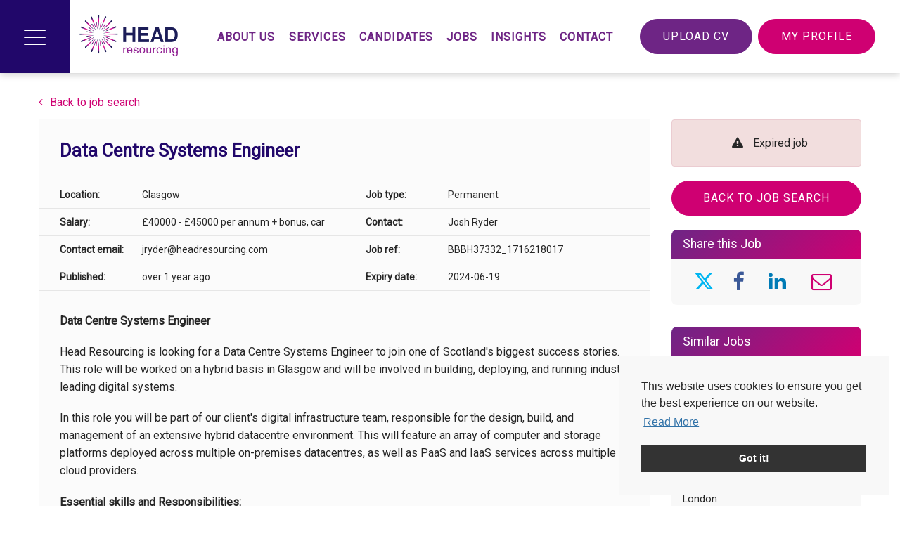

--- FILE ---
content_type: text/javascript; charset=utf-8
request_url: https://www.headresourcing.com/db_assets/production/214/application.js?t=1762436981
body_size: 67610
content:
function initJobAlertLoc(){var t,e,i=$("#alerts-location"),r=i.attr("placeholder");i.length>0&&(t=function(t){var e;return t.loading?t.text:(e="",e="<div class='select2-result-repository clearfix'> <div class='select2-result'><div class='select2-result-repository__title'>"+t.name+"</div>",t.hierarchy&&(e+="<div class='select2-result-repository__description'>"+t.hierarchy+"</div>"),e)},e=function(t){return t.name||t.text},i.select2({placeholder:r,ajax:{dataType:"json",url:"/api/v1/locations",delay:500,data:function(t){return{name:t.term,page:t.page}},processResults:function(t,e){return e.page=e.page||1,{results:t.data,pagination:{more:20*e.page<t.total_count}}},success:function(){console.log("done")},cache:!0},escapeMarkup:function(t){return t},minimumInputLength:3,templateResult:t,templateSelection:e}))}function updateEmailFrequency(){var t=$("#set-up-job-alert .job-alerts-mail form"),e=$(".alert-frequency input");t.length>0&&$(".alert-frequency label").click(function(){label_selected=$(this),checkbox_selected=$(this).parent().find("input"),e.not(checkbox_selected).prop("checked",!1),$(".alert-frequency label").removeClass("active"),label_selected.addClass("active");var i=t.serialize()+"&"+checkbox_selected.attr("name")+"="+checkbox_selected.val();$.ajax({type:"patch",url:t.attr("action"),dataType:"json",data:i,success:function(){},error:function(){console.log("An error occurred."),checkbox_selected.prop("checked",!1),label_selected.removeClass("active")}})})}function deleteJobAlert(){$(".delete-alert").on("click",function(t){t.stopImmediatePropagation(),t.preventDefault(),url=$(this).attr("href"),job_alert=$(this).parent(),$.ajax({type:"delete",url:url,dataType:"script",success:function(){job_alert.remove()},error:function(){console.log("error")}})})}function createJobAlert(){function t(t){var e=$("#job-alerts-list-tag");$("#job-alerts-list-tag .flash-notice").hide();var i=t.id,r="<div class='card-alert'>";r+="<a href='"+t.slug+"'>"+t.title+"</a>",r+="<a href='/job_alerts/"+i+"' class='delete-alert cross-delete'>&times;</a>",r+="</div>",e.prepend(r)}if($("#create-job-alert").length>0){var e=$("#create-job-alert form"),i=$("#create-job-alert form button");e.submit(function(r){r.preventDefault(),i.prop("disabled",!0);var n=e.serialize();$.ajax({type:e.attr("method"),url:e.attr("action"),dataType:"json",data:n,success:function(e){t(e),i.prop("disabled",!1)},error:function(){console.log("An error occurred.")}})})}}function myFunction(){document.getElementById("myForm").reset()}function openNav(){document.getElementById("myNav").style.width="auto"}function closeNav(){document.getElementById("myNav").style.width="0%"}function openCardNav(){document.getElementById("mycardNav").style.width="auto"}function closeCardNav(){document.getElementById("mycardNav").style.width="0%"}function myFunction(){var t=document.getElementById("myTopnav");"topnav"===t.className?t.className+=" responsive":t.className="topnav"}document.addEventListener("DOMContentLoaded",function(){if($(".user-profile #profile-pic").length>0)new Dropzone("#profile-pic form",{method:"put",paramName:"user[avatar]",dictDefaultMessage:"Drag-and-drop your CV here, or click to select the file",createImageThumbnails:!1,clickable:"#profile-pic",init:function(){this.on("success",function(){location.reload()})}})}),document.addEventListener("DOMContentLoaded",function(){$("#candidate-dash .suggested-jobs-slick").length>0&&$(".suggested-jobs-slick .suggested-jobs-wrapper").slick({slidesToShow:1,rows:2,slidesToScroll:1,autoplay:!0,arrows:!1,dots:!0})}),document.addEventListener("DOMContentLoaded",function(){initJobAlertLoc(),createJobAlert(),deleteJobAlert(),updateEmailFrequency(),console.log("TESTING")}),$(document).ajaxComplete(function(){deleteJobAlert()}),document.addEventListener("DOMContentLoaded",function(){$("#candidate-dash .saved-jobs").length>0&&$(".saved-jobs").slick({autoplay:!0,arrows:!1,dots:!0})}),document.addEventListener("DOMContentLoaded",function(){if($(".drag-drop #dropzone.documents").length>0)new Dropzone("#dropzone.documents > form",{method:"put",paramName:"user[documents][]",dictDefaultMessage:"Drag-and-drop your CV here, or click to select the file",clickable:"#dropzone.documents",maxFiles:20,autoQueue:!1,init:function(){this.on("addedfiles",function(t){t.length>20?(this.removeAllFiles(),alert("Upload is restricted to 20 files at on time. Please select up to 20 files")):this.enqueueFiles(t)}),this.on("queuecomplete",function(){setTimeout(function(){location.reload()},1e3)})}})}),document.addEventListener("DOMContentLoaded",function(){if($(".drag-drop #dropzone.cvs").length>0)new Dropzone("#dropzone.cvs > form",{method:"put",paramName:"user[cvs][]",dictDefaultMessage:"Drag-and-drop your CV here, or click to select the file",clickable:"#dropzone.cvs",init:function(){this.on("success",function(){0===this.getUploadingFiles().length&&0===this.getQueuedFiles().length?localStorage.setItem("cvuploaded","true"):localStorage.setItem("cvuploaded","false"),location.reload()})}})}),$(document).ajaxComplete(function(){jQuery(document).ready(function(){jQuery(".tabs .tab-links a").on("click",function(t){var e=jQuery(this).attr("href");jQuery(".tabs "+e).show().siblings().hide(),jQuery(this).parent("li").addClass("active").siblings().removeClass("active"),t.preventDefault()})})});var main=function(){$(".add-new").click(function(){$(".dropdown-menu").toggle()})};$(document).ready(main),$(document).ready(function(){$(".modal-backdrop").click(function(){$(this).removeClass("show"),$("#auto-popup-100").removeClass("show")}),$("#auto-popup-100.modal .modal-dialog .modal-header .close-auto-popup").click(function(){$(".modal-backdrop").removeClass("show"),$("#auto-popup-100").removeClass("show")}),$(".display-popup").exists()&&null==$.cookie("cookiesStore")&&($("#auto-popup-100").modal("show"),$.cookie("cookiesStore","1"))}),document.addEventListener("DOMContentLoaded",function(){$("body").on("click",".btn.linkedin",function(){$(".connecting-loader").stop().fadeIn(200)})}),document.addEventListener("DOMContentLoaded",function(){var t=$("#latest-blogs-119 .blogs__slider").attr("data-slides"),e="true"===$("#latest-blogs-119 .blogs__slider").attr("data-arrows"),i="true"===$("#latest-blogs-119 .blogs__slider").attr("data-dots");$("#latest-blogs-119 .blogs__slider").slick({infinite:!0,autoplay:!0,speed:900,autoplaySpeed:5e3,dots:i,arrows:e,slidesToShow:t,slidesToScroll:1,cssEase:"linear",responsive:[{breakpoint:1280,settings:{slidesToShow:3,slidesToScroll:1}},{breakpoint:991,settings:{slidesToShow:2,slidesToScroll:1}},{breakpoint:768,settings:{slidesToShow:1,slidesToScroll:1,dots:!1,arrows:!0}}]})}),$(document).ready(function(){function t(t,e){var i;return function(){function r(){t(),i=null}i&&clearTimeout(i),setTimeout(r,e||100)}}function e(t){var e="";for(var i in t)e+=t[i];return e}function i(){var t=$(this).attr("style");t&&-1!==t.indexOf("height: 0px")?$(this).prev().is("header")&&$(this).prev().hide(400):$(this).prev().is("header")&&$(this).prev().show(400)}function r(t,e){return $(e).text().toUpperCase()<$(t).text().toUpperCase()?1:-1}if($("#search.filters").each(function(){const r=$(this);let n=r.siblings(".items");if(n.length||(n=r.parent().siblings(".items")),!n.length)return;var s,o,a={};n.isotope({itemSelector:".item",columnWidth:".item",percentPosition:!0,layoutMode:"fitRows",filter:function(){var t=$(this),e=!s||t.text().match(s),i=!o||t.is(o);return e&&i}});const l=window.location.search,h=new URLSearchParams(l);if(null!==h.get("discipline")){o="."+h.get("discipline"),n.isotope({filter:o});var c=$('.filter-select option[value*="'+o+'"]').attr("value");null!==c&&$(".filter-select").val(c)}$(".filter-buttons").on("click","button",function(){var t=$(this).attr("data-filter");n.isotope({filter:t})}),$(".filter-select").on("change",function(){var t=$(this).attr("data-filter-group");o=$(this).val(),a[t]=o;var i=e(a);n.isotope({filter:i})}),$(".filter-btn").click(function(){var t=$(this).attr("data-filter-group");o=$(this).val(),a[t]=o;var i=e(a);n.isotope({filter:i})});var u=$("#quicksearch").keyup(t(function(){s=new RegExp(u.val(),"gi"),n.isotope()}));$(".consultants.trim-title").exists()&&n.on("arrangeComplete",i)}),$("#search.filters #tag-filter").length>0){var n=$("#tag-filter .filter-select"),s=n.find("option:first"),o=n.find("option:not(:first)").sort(r);n.empty().append(s).append(o),n.find("option").each(function(){$(this).siblings('[value="'+this.value+'"]').remove()})}}),document.addEventListener("DOMContentLoaded",function(){var t="true"===$("#latest-jobs_100 .jobs__slider").attr("data-dots"),e="true"===$("#latest-jobs_100 .jobs__slider").attr("data-arrows")||"true"===$(".slider-nav").attr("data-arrows"),i=Number($("#latest-jobs_100 .jobs__slider").attr("data-slides")),r=$("#latest-jobs_100 .jobs__slider").attr("data-scroll"),n=Number($("#latest-jobs_100 .jobs__slider").attr("data-speed")),s="true"===$("#latest-jobs_100 .jobs__slider").attr("data-autoplay"),o=parseInt(r,10);$("#latest-jobs_100 .jobs__slider").slick({infinite:!0,autoplay:s,autoplaySpeed:n,adaptiveHeight:!1,dots:t,arrows:e,slidesToShow:i,margin:20,prevArrow:$("#latest-jobs_100 .job-prev-slide"),nextArrow:$("#latest-jobs_100 .job-next-slide"),slidesToScroll:o,responsive:[{breakpoint:1280,settings:{slidesToShow:3,slidesToScroll:1}},{breakpoint:999,settings:{slidesToShow:2,slidesToScroll:1}},{breakpoint:640,settings:{slidesToShow:1,slidesToScroll:1}}]})}),document.addEventListener("DOMContentLoaded",function(){function t(t){function e(){function e(t){for(var e=[],i=0;i<t.length;i++){var r=t[i],n=r.getBoundingClientRect().top-document.body.getBoundingClientRect().top,s=r.clientHeight||r.offsetHeight,o=window.pageYOffset,a=window.innerHeight;n+s>o+.1*a&&n<o+a&&(e.push(r),t.splice(i,1),i--)}return e}if(i.length>0){var r=e(i);if(r.length>0){for(var n=0;n<r.length;n++){var s=new Image;s.onload=function(t){s.src=r[t].getAttribute("virtual-image"),r[t].appendChild(s)}(n)}"function"==typeof t&&t()}}}var i=Array.prototype.slice.call(document.querySelectorAll("[virtual-image]"));return window.onscroll=e,window.onload=e,e()}$(document).ready(function(){function t(){function t(){event.preventDefault(),$("body").removeClass("show-video-modal overflow-hidden"),$("#vimeo").attr("src","")}$(".js-trigger-video-modal").on("click",function(t){t.preventDefault();var e="https://player.vimeo.com/video/"+$(this).attr("data-vimeo-id");$("#vimeo").attr("src",e),$("body").addClass("show-video-modal overflow-hidden")}),$("body").on("click",".close-video-modal, .video-modal .overlay",function(){t()}),$("body").keyup(function(e){27==e.keyCode&&t()})}t()}),$(window).load(function(){t(objectFitImages)}),$("#video-modal-vimeo").append('<div class="video-modal-container"></div><button class="video-modal-close"><span>close modal</span></button><span class="video-modal-overlay"></span>'),$(".vimeo-video").click(function(){$(this).attr("id");var t=$(this).attr("data-video-id"),e=/(http|https)?:\/\/(www\.|player\.)?vimeo\.com\/(?:channels\/(?:\w+\/)?|groups\/([^\/]*)\/videos\/|video\/|)(\d+)(?:|\/\?)/,i=t.match(e);i&&i[2]&&i[2],$(".video-modal-container").html('<iframe width="560" height="315" src="https://player.vimeo.com/video/'+t+'"frameborder="0" allow="autoplay; fullscreen" allowfullscreen></iframe>'),$(".video-modal-close, .video-modal-overlay").click(function(){$(".video-modal-container").empty(),$("#video-modal-vimeo").removeClass("launched")}),$("#video-modal-vimeo").addClass("launched")})}),document.addEventListener("DOMContentLoaded",function(){var t="true"===$("#latest-testimonials_100 .testimonial__slider").attr("data-arrows"),e="true"===$("#latest-testimonials_100 .testimonial__slider").attr("data-dots"),i=Number($("#latest-testimonials_100 .testimonial__slider").attr("data-slides")),r="true"===$("#latest-testimonials_100 .testimonial__slider").attr("data-navarrows"),n="true"===$("#latest-testimonials_100 .testimonial__slider").attr("data-swipe"),s="true"===$("#latest-testimonials_100 .testimonial__slider").attr("data-autoplay"),o=$("#latest-testimonials_100 .testimonial__slider").attr("data-autoplay-speed"),a=$("#latest-testimonials_100 .testimonial__slider").attr("data-append-dots"),l="true"===$("#latest-testimonials_100 .testimonial__slider").attr("data-fade"),h="true"===$("#latest-testimonials_100 .testimonial__slider").attr("data-infinite"),c="true"===$("#latest-testimonials_100 .testimonial__slider").attr("data-centerMode"),u="true"===$("#latest-testimonials_100 .testimonial__slider").attr("data-centerPadding"),f="true"===$("#latest-testimonials_100 .testimonial__slider").attr("data-adaptiveHeight"),p=!0===$("#latest-testimonials_100 .testimonial__slider").attr("data-pauseOnHover");$("#latest-testimonials_100").length>0&&$("#latest-testimonials_100 .testimonial__slider").slick({adaptiveHeight:f,slidesToScroll:i,slidesToShow:i,arrows:t,prevArrow:r?$("#latest-testimonials_100 .prev-slide"):"<button type='button' class='slick-prev'><i class='fa fa-fw fa-angle-left'></i></button>",nextArrow:r?$("#latest-testimonials_100 .next-slide"):"<button type='button' class='slick-next'><i class='fa fa-fw fa-angle-right'></i></button>",dots:e,appendDots:a?$(`#latest-testimonials_100 .${a}`):$("#latest-testimonials_100 .testimonial__slider"),fade:!!l&&!(i>1),swipe:n,autoplay:s,autoplaySpeed:o,infinite:h,centerMode:c,centerPadding:u,pausOnHover:p,responsive:[{breakpoint:1200,settings:{slidesToScroll:i<=1?1:2,slidesToShow:i<=1?1:2}},{breakpoint:768,settings:{slidesToScroll:1,slidesToShow:1,fade:!0,adaptiveHeight:!0}}]})}),document.addEventListener("DOMContentLoaded",function(){var t=$("#latest-disciplines-111 .disciplines-wrapper .disciplines__slider").attr("data-slides"),e=Number($("#latest-disciplines-111 .disciplines-wrapper .disciplines__slider").attr("data-speed")),i="true"===$("#latest-disciplines-111 .disciplines-wrapper .disciplines__slider").attr("data-dots"),r="true"===$("#latest-disciplines-111 .disciplines-wrapper .disciplines__slider").attr("data-arrow");$("#latest-disciplines-111 .disciplines-wrapper .disciplines__slider").hasClass("customize-arrow")?$("#latest-disciplines-111 .disciplines-wrapper .disciplines__slider.customize-arrow").slick({autoplay:!0,autoplaySpeed:e,adaptiveHeight:!0,dots:i,arrows:r,slidesToShow:t,slidesToScroll:1,prevArrow:$("#latest-disciplines-111 .disciplines-wrapper .slider-arrows .slide-prev"),nextArrow:$("#latest-disciplines-111 .disciplines-wrapper .slider-arrows .slide-next"),responsive:[{breakpoint:1280,settings:{slidesToShow:3,slidesToScroll:1}},{breakpoint:992,settings:{slidesToShow:2,slidesToScroll:1}},{breakpoint:768,settings:{slidesToShow:1,slidesToScroll:1,dots:!1,arrows:!0}}]}):$("#latest-disciplines-111 .disciplines-wrapper .disciplines__slider").slick({autoplay:!0,autoplaySpeed:e,adaptiveHeight:!1,dots:i,arrows:r,slidesToShow:t,slidesToScroll:1,responsive:[{breakpoint:1280,settings:{slidesToShow:3,slidesToScroll:1}},{breakpoint:992,settings:{slidesToShow:2,slidesToScroll:1}},{breakpoint:768,settings:{slidesToShow:1,slidesToScroll:1,dots:!1,arrows:!0}}]})});var Filterizr=function(t){function e(r){if(i[r])return i[r].exports;var n=i[r]={i:r,l:!1,exports:{}};return t[r].call(n.exports,n,n.exports,e),n.l=!0,n.exports}var i={};return e.m=t,e.c=i,e.d=function(t,i,r){e.o(t,i)||Object.defineProperty(t,i,{enumerable:!0,get:r})},e.r=function(t){"undefined"!=typeof Symbol&&Symbol.toStringTag&&Object.defineProperty(t,Symbol.toStringTag,{value:"Module"}),Object.defineProperty(t,"__esModule",{value:!0})},e.t=function(t,i){if(1&i&&(t=e(t)),8&i)return t;if(4&i&&"object"==typeof t&&t&&t.__esModule)return t;var r=Object.create(null);if(e.r(r),Object.defineProperty(r,"default",{enumerable:!0,value:t}),2&i&&"string"!=typeof t)for(var n in t)e.d(r,n,function(e){return t[e]}.bind(null,n));return r},e.n=function(t){var i=t&&t.__esModule?function(){return t.default}:function(){return t};return e.d(i,"a",i),i},e.o=function(t,e){return Object.prototype.hasOwnProperty.call(t,e)},e.p="",e(e.s=4)}([function(t,e,i){"use strict";function r(t){return t&&"object"==typeof t&&!Array.isArray(t)}function n(t){for(var e,i,s=[],o=1;o<arguments.length;o++)s[o-1]=arguments[o];if(!s.length)return t;var a=s.shift();if(r(t)&&r(a))for(var l in a)r(a[l])?(t[l]||Object.assign(t,((e={})[l]={},e)),n(t[l],a[l])):Object.assign(t,((i={})[l]=a[l],i));return n.apply(void 0,[t].concat(s))}function s(t,e){Object.entries(e).forEach(function(e){var i=e[0],r=e[1];t.style[i]=r})}function o(t,e){var i=e.get(),r=i.delay;return"progressive"===i.delayMode?r*t:t%2==0?r:0}function a(t,e){return t.reduce(function(t,i){return t+i.width+e},0)}function l(t,e){return t.length?t.reduce(function(t,i){return t+i.height+e},0):0}function h(t){if(!t)throw new Error("Filterizr as a jQuery plugin, requires jQuery to work. If you would prefer to use the vanilla JS version, please use the correct bundle file.");t.fn.filterizr=function(){var e="."+t.trim(this.get(0).className).replace(/\s+/g,"."),i=arguments;if(!this._fltr&&0===i.length||1===i.length&&"object"==typeof i[0]){var r=i.length>0?i[0]:w;this._fltr=new mt(e,r)}else if(i.length>=1&&"string"==typeof i[0]){var n=i[0],s=Array.prototype.slice.call(i,1),o=this._fltr;switch(n){case"filter":return o.filter.apply(o,s),this;case"insertItem":return o.insertItem.apply(o,s),this;case"removeItem":return o.removeItem.apply(o,s),this;case"toggleFilter":return o.toggleFilter.apply(o,s),this;case"sort":return o.sort.apply(o,s),this;case"shuffle":return o.shuffle.apply(o,s),this;case"search":return o.search.apply(o,s),this;case"setOptions":return o.setOptions.apply(o,s),this;case"destroy":return o.destroy.apply(o,s),delete this._fltr,this;default:throw new Error("Filterizr: "+n+" is not part of the Filterizr API. Please refer to the docs for more information.")}}return this}}var c,u={IDLE:"IDLE",FILTERING:"FILTERING",SORTING:"SORTING",SHUFFLING:"SHUFFLING"},f={SAME_SIZE:"sameSize",SAME_HEIGHT:"sameHeight",SAME_WIDTH:"sameWidth",PACKED:"packed",HORIZONTAL:"horizontal",VERTICAL:"vertical"},p=/(^linear$)|(^ease-in-out$)|(^ease-in$)|(^ease-out$)|(^ease$)|(^step-start$)|(^step-end$)|(^steps\(\d\s*,\s*(end|start)\))$|(^cubic-bezier\((\d*\.*\d+)\s*,\s*(\d*\.*\d+)\s*,\s*(\d*\.*\d+)\s*,\s*(\d*\.*\d+)\))$/,d=function(t,e,i,r,n){if(void 0!==e){var s=new Error('Filterizr: expected type of option "'+t+'" to be "'+i+'", but its type is: "'+typeof e+'"'),o=!1,a=!1,l=i.includes("array");if((typeof e).match(i)?o=!0:!o&&l&&(a=Array.isArray(e)),!o&&!l)throw s;if(!o&&l&&!a)throw s;var h=function(t){return t?" For further help read here: "+t:""};if(Array.isArray(r)){var c=!1;if(r.forEach(function(t){t===e&&(c=!0)}),!c)throw new Error('Filterizr: allowed values for option "'+t+'" are: '+r.map(function(t){return'"'+t+'"'}).join(", ")+'. Value received: "'+e+'".'+h(n))}else if("string"==typeof e&&r instanceof RegExp&&!e.match(r))throw new Error('Filterizr: invalid value "'+e+'" for option "'+t+'" received.'+h(n))}},m=function(t,e,i){var r;return function(){var n=this,s=arguments;clearTimeout(r),r=window.setTimeout(function(){r=null,i||t.apply(n,s)},e),i&&!r&&t.apply(n,s)}},_=function(t,e){return t.length===e.length&&t.reduce(function(t,i,r){var n=i.getSortAttribute("index"),s=e[r].getSortAttribute("index");return t&&n===s},!0)},g=function(t){return"string"==typeof t?document.querySelector(t):t},v=function(){},y=function(t){for(var e=t.slice(0),i=[];0!==e.length;){var r=Math.floor(e.length*Math.random());i.push(e[r]),e.splice(r,1)}return i},b=function(){function t(t){this.receiver=t,this.eventDictionary={}}return t.prototype.on=function(t,e){var i=this.receiver,r=i instanceof NodeList;!!this.eventDictionary[t]&&delete this.eventDictionary[t],r&&i.length?(this.eventDictionary[t]=e,Array.from(i).forEach(function(i){i.addEventListener(t,e)})):!r&&i&&(this.eventDictionary[t]=e,i.addEventListener(t,e))},t.prototype.off=function(t){var e=this.receiver,i=this.eventDictionary[t],r=e instanceof NodeList;r&&e.length?Array.from(e).forEach(function(e){e.removeEventListener(t,i)}):!r&&e&&e.removeEventListener(t,i),delete this.eventDictionary[t]},t.prototype.destroy=function(){var t=this,e=this.receiver,i=e instanceof NodeList;i&&e.length?Array.from(e).forEach(function(e){return t.removeAllEvents(e)}):!i&&e&&this.removeAllEvents(e)},t.prototype.removeAllEvents=function(t){var e=this;Object.keys(this.eventDictionary).forEach(function(i){t.removeEventListener(i,e.eventDictionary[i]),delete e.eventDictionary[i]})},t}(),w={animationDuration:.5,callbacks:{onInit:v,onFilteringStart:v,onFilteringEnd:v,onShufflingStart:v,onShufflingEnd:v,onSortingStart:v,onSortingEnd:v},controlsSelector:"",delay:0,delayMode:"progressive",easing:"ease-out",filter:"all",filterOutCss:{opacity:0,transform:"scale(0.5)"},filterInCss:{opacity:1,transform:"scale(1)"},gridItemsSelector:".filtr-item",gutterPixels:0,layout:f.SAME_SIZE,multifilterLogicalOperator:"or",searchTerm:"",setupControls:!0,spinner:{enabled:!1,fillColor:"#2184D0",styles:{height:"75px",margin:"0 auto",width:"75px","z-index":2}}},T=function(){function t(t){this.filter=t}return t.prototype.get=function(){return this.filter},t.prototype.set=function(t){this.filter=t},t.prototype.toggle=function(t){this.filter=this.toggleFilter(this.filter,t)},t.prototype.toggleFilter=function(t,e){if("all"===t)return e;if(Array.isArray(t)){if(t.includes(e)){var i=t.filter(function(t){return t!==e});return 1===i.length?i[0]:i}return t.concat([e])}return t===e?"all":[t,e]},t}(),x=function(){return(x=Object.assign||function(t){for(var e,i=1,r=arguments.length;i<r;i++)for(var n in e=arguments[i])Object.prototype.hasOwnProperty.call(e,n)&&(t[n]=e[n]);return t}).apply(this,arguments)},S=function(){function t(t){var e=n({},w,this.validate(t));this.options=this.convertToFilterizrOptions(e)}return Object.defineProperty(t.prototype,"isSpinnerEnabled",{get:function(){return this.options.spinner.enabled},enumerable:!0,configurable:!0}),Object.defineProperty(t.prototype,"areControlsEnabled",{get:function(){return this.options.setupControls},enumerable:!0,configurable:!0}),Object.defineProperty(t.prototype,"controlsSelector",{get:function(){return this.options.controlsSelector},enumerable:!0,configurable:!0}),Object.defineProperty(t.prototype,"filter",{get:function(){return this.options.filter.get()},set:function(t){this.options.filter.set(t)},enumerable:!0,configurable:!0}),t.prototype.toggleFilter=function(t){this.options.filter.toggle(t)},Object.defineProperty(t.prototype,"searchTerm",{get:function(){return this.options.searchTerm},set:function(t){this.options.searchTerm=t},enumerable:!0,configurable:!0}),t.prototype.get=function(){return this.options},t.prototype.getRaw=function(){return this.convertToOptions(this.options)},t.prototype.set=function(t){var e=n({},this.convertToOptions(this.options),this.validate(t));this.options=this.convertToFilterizrOptions(e)},t.prototype.convertToFilterizrOptions=function(t){return x({},t,{filter:new T(t.filter)})},t.prototype.convertToOptions=function(t){return x({},t,{filter:t.filter.get()})},t.prototype.validate=function(t){return d("animationDuration",t.animationDuration,"number"),d("callbacks",t.callbacks,"object"),d("controlsSelector",t.controlsSelector,"string"),d("delay",t.delay,"number"),d("easing",t.easing,"string",p,"https://www.w3schools.com/cssref/css3_pr_transition-timing-function.asp"),d("delayMode",t.delayMode,"string",["progressive","alternate"]),d("filter",t.filter,"string|number|array"),d("filterOutCss",t.filterOutCss,"object"),d("filterInCss",t.filterOutCss,"object"),d("gridItemsSelector",t.gridItemsSelector,"string"),d("gutterPixels",t.gutterPixels,"number"),d("layout",t.layout,"string",Object.values(f)),d("multifilterLogicalOperator",t.multifilterLogicalOperator,"string",["and","or"]),d("searchTerm",t.searchTerm,"string"),d("setupControls",t.setupControls,"boolean"),t},t}(),P=function(){function t(t,e){void 0===e&&(e=""),this.filterizr=t,this.selector=e,this.filterControls=new b(document.querySelectorAll(e+"[data-filter]")),this.multiFilterControls=new b(document.querySelectorAll(e+"[data-multifilter]")),this.shuffleControls=new b(document.querySelectorAll(e+"[data-shuffle]")),this.searchControls=new b(document.querySelectorAll(e+"[data-search]")),this.sortAscControls=new b(document.querySelectorAll(e+"[data-sortAsc]")),this.sortDescControls=new b(document.querySelectorAll(e+"[data-sortDesc]")),this.initialize()}return t.prototype.destroy=function(){this.filterControls.destroy(),this.multiFilterControls.destroy(),this.shuffleControls.destroy(),this.searchControls.destroy(),this.sortAscControls.destroy(),this.sortDescControls.destroy()},t.prototype.initialize=function(){var t=this.filterizr,e=this.selector;this.filterControls.on("click",function(e){var i=e.currentTarget.getAttribute("data-filter");t.filter(i)}),this.multiFilterControls.on("click",function(e){var i=e.target.getAttribute("data-multifilter");t.toggleFilter(i)}),this.shuffleControls.on("click",t.shuffle.bind(t)),this.searchControls.on("keyup",m(function(e){var i=e.target.value;t.search(i)},250,!1)),this.sortAscControls.on("click",function(){var i=document.querySelector(e+"[data-sortOrder]").value;t.sort(i,"asc")}),this.sortDescControls.on("click",function(){var i=document.querySelector(e+"[data-sortOrder]").value;t.sort(i,"desc")})},t}(),k=function(){function t(t,e){this.node=t,this.options=e,this.eventReceiver=new b(this.node)}return Object.defineProperty(t.prototype,"dimensions",{get:function(){return{width:this.node.clientWidth,height:this.node.clientHeight}},enumerable:!0,configurable:!0}),t.prototype.destroy=function(){this.styles.destroy()},t.prototype.trigger=function(t){var e=new Event(t);this.node.dispatchEvent(e)},t}(),O=function(t,e,i,r){return new(i||(i=Promise))(function(n,s){function o(t){try{l(r.next(t))}catch(t){s(t)}}function a(t){try{l(r.throw(t))}catch(t){s(t)}}function l(t){t.done?n(t.value):new i(function(e){e(t.value)}).then(o,a)}l((r=r.apply(t,e||[])).next())})},C=function(t,e){function i(i){return function(o){return function(i){if(r)throw new TypeError("Generator is already executing.");for(;a;)try{if(r=1,n&&(s=2&i[0]?n.return:i[0]?n.throw||((s=n.return)&&s.call(n),0):n.next)&&!(s=s.call(n,i[1])).done)return s;switch(n=0,s&&(i=[2&i[0],s.value]),i[0]){case 0:case 1:s=i;break;case 4:return a.label++,{value:i[1],done:!1};case 5:a.label++,n=i[1],i=[0];continue;case 7:i=a.ops.pop(),a.trys.pop();continue;default:if(!(s=(s=a.trys).length>0&&s[s.length-1])&&(6===i[0]||2===i[0])){a=0;continue}if(3===i[0]&&(!s||i[1]>s[0]&&i[1]<s[3])){a.label=i[1];break}if(6===i[0]&&a.label<s[1]){a.label=s[1],s=i;break}if(s&&a.label<s[2]){a.label=s[2],a.ops.push(i);break}s[2]&&a.ops.pop(),a.trys.pop();continue}i=e.call(t,a)}catch(t){i=[6,t],n=0}finally{r=s=0}if(5&i[0])throw i[1];return{value:i[0]?i[1]:void 0,done:!0}}([i,o])}}var r,n,s,o,a={label:0,sent:function(){if(1&s[0])throw s[1];return s[1]},trys:[],ops:[]};return o={next:i(0),throw:i(1),return:i(2)},"function"==typeof Symbol&&(o[Symbol.iterator]=function(){return this}),o},R=function(){function t(){}return t.animate=function(e,i){return O(this,void 0,void 0,function(){return C(this,function(r){switch(r.label){case 0:return[4,t.process({node:e,targetStyles:i,eventReceiver:new b(e)})];case 1:return r.sent(),[2]}})})},t.process=function(t){return O(this,void 0,void 0,function(){return C(this,function(){return[2,new Promise(function(e){t.eventReceiver.on("transitionend",function(){t.eventReceiver.destroy(),e()}),setTimeout(function(){s(t.node,t.targetStyles)},10)})]})})},t}().animate,A=function(t,e,i,r){return new(i||(i=Promise))(function(n,s){function o(t){try{l(r.next(t))}catch(t){s(t)}}function a(t){try{l(r.throw(t))}catch(t){s(t)}}function l(t){t.done?n(t.value):new i(function(e){e(t.value)}).then(o,a)}l((r=r.apply(t,e||[])).next())})},E=function(t,e){function i(i){return function(o){return function(i){if(r)throw new TypeError("Generator is already executing.");for(;a;)try{if(r=1,n&&(s=2&i[0]?n.return:i[0]?n.throw||((s=n.return)&&s.call(n),0):n.next)&&!(s=s.call(n,i[1])).done)return s;switch(n=0,s&&(i=[2&i[0],s.value]),i[0]){case 0:case 1:s=i;break;case 4:return a.label++,{value:i[1],done:!1};case 5:a.label++,n=i[1],i=[0];continue;case 7:i=a.ops.pop(),a.trys.pop();continue;default:if(!(s=(s=a.trys).length>0&&s[s.length-1])&&(6===i[0]||2===i[0])){a=0;continue}if(3===i[0]&&(!s||i[1]>s[0]&&i[1]<s[3])){a.label=i[1];break}if(6===i[0]&&a.label<s[1]){a.label=s[1],s=i;break}if(s&&a.label<s[2]){a.label=s[2],a.ops.push(i);break}s[2]&&a.ops.pop(),a.trys.pop();continue}i=e.call(t,a)}catch(t){i=[6,t],n=0}finally{r=s=0}if(5&i[0])throw i[1];return{value:i[0]?i[1]:void 0,done:!0}}([i,o])}}var r,n,s,o,a={label:0,sent:function(){if(1&s[0])throw s[1];return s[1]},trys:[],ops:[]};return o={next:i(0),throw:i(1),return:i(2)},"function"==typeof Symbol&&(o[Symbol.iterator]=function(){return this}),o},I=function(){function t(t,e){this.node=t,this.options=e}return t.prototype.destroy=function(){this.node.removeAttribute("style")},t.prototype.animate=function(t){return A(this,void 0,void 0,function(){return E(this,function(){return R(this.node,t),[2]})})},t.prototype.set=function(t){s(this.node,t)},t.prototype.remove=function(t){this.node.style.removeProperty(t)},t}(),$=(c=function(t,e){return(c=Object.setPrototypeOf||{__proto__:[]}instanceof Array&&function(t,e){t.__proto__=e}||function(t,e){for(var i in e)e.hasOwnProperty(i)&&(t[i]=e[i])})(t,e)},function(t,e){function i(){this.constructor=t}c(t,e),t.prototype=null===e?Object.create(e):(i.prototype=e.prototype,new i)}),D=function(t,e,i,r){return new(i||(i=Promise))(function(n,s){function o(t){try{l(r.next(t))}catch(t){s(t)}}function a(t){try{l(r.throw(t))}catch(t){s(t)}}function l(t){t.done?n(t.value):new i(function(e){e(t.value)}).then(o,a)}l((r=r.apply(t,e||[])).next())})},F=function(t,e){function i(i){return function(o){return function(i){if(r)throw new TypeError("Generator is already executing.");for(;a;)try{if(r=1,n&&(s=2&i[0]?n.return:i[0]?n.throw||((s=n.return)&&s.call(n),0):n.next)&&!(s=s.call(n,i[1])).done)return s;switch(n=0,s&&(i=[2&i[0],s.value]),i[0]){case 0:case 1:s=i;break;case 4:return a.label++,{value:i[1],done:!1};case 5:a.label++,n=i[1],i=[0];continue;case 7:i=a.ops.pop(),a.trys.pop();continue;default:if(!(s=(s=a.trys).length>0&&s[s.length-1])&&(6===i[0]||2===i[0])){a=0;continue}if(3===i[0]&&(!s||i[1]>s[0]&&i[1]<s[3])){a.label=i[1];break}if(6===i[0]&&a.label<s[1]){a.label=s[1],s=i;break}if(s&&a.label<s[2]){a.label=s[2],a.ops.push(i);break}s[2]&&a.ops.pop(),a.trys.pop();continue}i=e.call(t,a)}catch(t){i=[6,t],n=0}finally{r=s=0}if(5&i[0])throw i[1];return{value:i[0]?i[1]:void 0,done:!0}}([i,o])}}var r,n,s,o,a={label:0,sent:function(){if(1&s[0])throw s[1];return s[1]},trys:[],ops:[]};return o={next:i(0),throw:i(1),return:i(2)},"function"==typeof Symbol&&(o[Symbol.iterator]=function(){return this}),o},M=i(1),z=function(t){function e(e,i,r){var n=t.call(this,e,r)||this;return n._index=i,n}return $(e,t),e.prototype.initialize=function(){var t;this.set((t=this.options,Object.assign({},t.get().filterOutCss,{"-webkit-backface-visibility":"hidden",perspective:"1000px","-webkit-perspective":"1000px","-webkit-transform-style":"preserve-3d",position:"absolute"})))},e.prototype.setFilteredStyles=function(t,e){this.set(function(t,e){return Object.assign({},e,{transform:(e.transform||"")+" translate3d("+t.left+"px, "+t.top+"px, 0)"})}(t,e))},e.prototype.updateTransitionStyle=function(){var t,e,i;this.set((t=this._index,{transition:"all "+(i=(e=this.options).get()).animationDuration+"s "+i.easing+" "+o(t,e)+"ms, width 1ms"}))},e.prototype.updateWidth=function(){var t=this.options.get().gutterPixels,e=this.node.parentElement.clientWidth,i=this.node.clientWidth,r=i-t*(1/Math.floor(e/i)+1)+"px";this.set({width:r})},e.prototype.enableTransitions=function(){return D(this,void 0,void 0,function(){var t=this;return F(this,function(){return[2,new Promise(function(e){t.node.querySelectorAll("img").length?M(t.node,function(){setTimeout(function(){t.updateTransitionStyle(),e()},10)}):setTimeout(function(){t.updateTransitionStyle(),e()},10)})]})})},e.prototype.disableTransitions=function(){this.remove("transition")},e.prototype.setZIndex=function(t){this.set({"z-index":t})},e.prototype.removeZIndex=function(){this.remove("z-index")},e.prototype.removeWidth=function(){this.remove("width")},e}(I),j=function(){var t=function(e,i){return(t=Object.setPrototypeOf||{__proto__:[]}instanceof Array&&function(t,e){t.__proto__=e}||function(t,e){for(var i in e)e.hasOwnProperty(i)&&(t[i]=e[i])})(e,i)};return function(e,i){function r(){this.constructor=e}t(e,i),e.prototype=null===i?Object.create(i):(r.prototype=i.prototype,new r)}}(),L=function(){return(L=Object.assign||function(t){
for(var e,i=1,r=arguments.length;i<r;i++)for(var n in e=arguments[i])Object.prototype.hasOwnProperty.call(e,n)&&(t[n]=e[n]);return t}).apply(this,arguments)},N=function(t){function e(e,i,r){var n=t.call(this,e,r)||this;return n.filteredOut=!1,n.lastPosition={left:0,top:0},n.sortData=L({},function(t){for(var e={category:"",sort:""},i=0,r=t.attributes,n=r.length;i<n;i++){var s=r[i],o=s.nodeName,a=s.nodeValue;o.includes("data")&&(e[o.slice(5,o.length)]=a)}return delete e.category,delete e.sort,e}(e),{index:i,sortData:e.getAttribute("data-sort")}),n.styledNode=new z(e,i,r),n.styles.initialize(),n.bindEvents(),n}return j(e,t),Object.defineProperty(e.prototype,"styles",{get:function(){return this.styledNode},enumerable:!0,configurable:!0}),e.prototype.destroy=function(){t.prototype.destroy.call(this),this.unbindEvents()},e.prototype.filterIn=function(t){var e=this.options.get().filterInCss;this.styles.setFilteredStyles(t,e),this.lastPosition=t,this.filteredOut=!1},e.prototype.filterOut=function(){var t=this.options.get().filterOutCss;this.styles.setFilteredStyles(this.lastPosition,t),this.filteredOut=!0},e.prototype.contentsMatchSearch=function(t){return this.node.textContent.toLowerCase().includes(t)},e.prototype.getCategories=function(){return this.node.getAttribute("data-category").split(/\s*,\s*/g)},e.prototype.getSortAttribute=function(t){return this.sortData[t]},e.prototype.bindEvents=function(){var t=this;this.eventReceiver.on("transitionend",function(){t.filteredOut?(t.node.classList.add("filteredOut"),t.styles.setZIndex(-1e3)):(t.node.classList.remove("filteredOut"),t.styles.removeZIndex())})},e.prototype.unbindEvents=function(){this.eventReceiver.off("transitionend")},e}(k),B=function(){},H=function(){var t=function(e,i){return(t=Object.setPrototypeOf||{__proto__:[]}instanceof Array&&function(t,e){t.__proto__=e}||function(t,e){for(var i in e)e.hasOwnProperty(i)&&(t[i]=e[i])})(e,i)};return function(e,i){function r(){this.constructor=e}t(e,i),e.prototype=null===i?Object.create(i):(r.prototype=i.prototype,new r)}}(),X=function(t,e,i,r){return new(i||(i=Promise))(function(n,s){function o(t){try{l(r.next(t))}catch(t){s(t)}}function a(t){try{l(r.throw(t))}catch(t){s(t)}}function l(t){t.done?n(t.value):new i(function(e){e(t.value)}).then(o,a)}l((r=r.apply(t,e||[])).next())})},W=function(t,e){function i(i){return function(o){return function(i){if(r)throw new TypeError("Generator is already executing.");for(;a;)try{if(r=1,n&&(s=2&i[0]?n.return:i[0]?n.throw||((s=n.return)&&s.call(n),0):n.next)&&!(s=s.call(n,i[1])).done)return s;switch(n=0,s&&(i=[2&i[0],s.value]),i[0]){case 0:case 1:s=i;break;case 4:return a.label++,{value:i[1],done:!1};case 5:a.label++,n=i[1],i=[0];continue;case 7:i=a.ops.pop(),a.trys.pop();continue;default:if(!(s=(s=a.trys).length>0&&s[s.length-1])&&(6===i[0]||2===i[0])){a=0;continue}if(3===i[0]&&(!s||i[1]>s[0]&&i[1]<s[3])){a.label=i[1];break}if(6===i[0]&&a.label<s[1]){a.label=s[1],s=i;break}if(s&&a.label<s[2]){a.label=s[2],a.ops.push(i);break}s[2]&&a.ops.pop(),a.trys.pop();continue}i=e.call(t,a)}catch(t){i=[6,t],n=0}finally{r=s=0}if(5&i[0])throw i[1];return{value:i[0]?i[1]:void 0,done:!0}}([i,o])}}var r,n,s,o,a={label:0,sent:function(){if(1&s[0])throw s[1];return s[1]},trys:[],ops:[]};return o={next:i(0),throw:i(1),return:i(2)},"function"==typeof Symbol&&(o[Symbol.iterator]=function(){return this}),o},q=function(t){function e(e){var i=t.call(this)||this;return i._filterItems=e.map(function(t){return t.styles}),i}return H(e,t),e.prototype.removeWidth=function(){this._filterItems.forEach(function(t){return t.removeWidth()})},e.prototype.updateWidth=function(){this._filterItems.forEach(function(t){return t.updateWidth()})},e.prototype.updateTransitionStyle=function(){this._filterItems.forEach(function(t){return t.updateTransitionStyle()})},e.prototype.disableTransitions=function(){this._filterItems.forEach(function(t){return t.disableTransitions()})},e.prototype.enableTransitions=function(){return X(this,void 0,void 0,function(){var t=this;return W(this,function(){return this._filterItems.forEach(function(e){return X(t,void 0,void 0,function(){return W(this,function(t){switch(t.label){case 0:return[4,e.enableTransitions()];case 1:return[2,t.sent()]}})})}),[2]})})},e.prototype.updateWidthWithTransitionsDisabled=function(){this.disableTransitions(),this.removeWidth(),this.updateWidth(),this.enableTransitions()},e}(B),Y=function(){function t(t,e){this.filterItems=t,this.styledFilterItems=new q(t),this.options=e}return Object.defineProperty(t.prototype,"styles",{get:function(){return this.styledFilterItems},enumerable:!0,configurable:!0}),Object.defineProperty(t.prototype,"length",{get:function(){return this.filterItems.length},enumerable:!0,configurable:!0}),t.prototype.getItem=function(t){return this.filterItems[t]},t.prototype.destroy=function(){this.filterItems.forEach(function(t){return t.destroy()})},t.prototype.push=function(t){return this.filterItems.push(t)},t.prototype.remove=function(t){this.filterItems=this.filterItems.filter(function(e){return e.node!==t})},t.prototype.getFiltered=function(t){var e=this,i=this.options.searchTerm,r=this.search(this.filterItems,i);return"all"===t?r:r.filter(function(i){return e.shouldBeFiltered(i.getCategories(),t)})},t.prototype.getFilteredOut=function(t){var e=this,i=this.options.searchTerm;return this.filterItems.filter(function(r){var n=r.getCategories(),s=e.shouldBeFiltered(n,t),o=r.contentsMatchSearch(i);return!s||!o})},t.prototype.sort=function(t,e){void 0===t&&(t="index"),void 0===e&&(e="asc");var i,r=(i=function(e){return e.getSortAttribute(t)},this.filterItems.slice(0).sort(function(t){return function(e,i){var r=t(e),n=t(i);return r<n?-1:r>n?1:0}}(i))),n="asc"===e?r:r.reverse();this.filterItems=n},t.prototype.shuffle=function(){var t=this,e=this.getFiltered(this.options.filter);if(e.length>1){var i=this.getFiltered(this.options.filter).map(function(e){return t.filterItems.indexOf(e)}).slice(),r=void 0;do{r=y(e)}while(_(e,r));(r=y(e)).forEach(function(e,r){var n,s=i[r];t.filterItems=Object.assign([],t.filterItems,((n={})[s]=e,n))})}},t.prototype.search=function(t,e){return e?t.filter(function(t){return t.contentsMatchSearch(e)}):t},t.prototype.shouldBeFiltered=function(t,e){var i,r,n=this.options.getRaw().multifilterLogicalOperator;return Array.isArray(e)?"or"===n?!!(i=t,r=e,Array.prototype.filter.call(i,function(t){return r.includes(t)})).length:function(t,e){return t.reduce(function(t,i){return t&&e.includes(i)},!0)}(e,t):t.includes(e)},t}(),U=function(){return(U=Object.assign||function(t){for(var e,i=1,r=arguments.length;i<r;i++)for(var n in e=arguments[i])Object.prototype.hasOwnProperty.call(e,n)&&(t[n]=e[n]);return t}).apply(this,arguments)},G=function(t){return{padding:t.get().gutterPixels+"px"}},V=function(){var t=function(e,i){return(t=Object.setPrototypeOf||{__proto__:[]}instanceof Array&&function(t,e){t.__proto__=e}||function(t,e){for(var i in e)e.hasOwnProperty(i)&&(t[i]=e[i])})(e,i)};return function(e,i){function r(){this.constructor=e}t(e,i),e.prototype=null===i?Object.create(i):(r.prototype=i.prototype,new r)}}(),Q=function(t){function e(){return null!==t&&t.apply(this,arguments)||this}return V(e,t),e.prototype.initialize=function(){var t;this.set((t=this.options,U({},G(t),{position:"relative",width:"100%",display:"flex",flexWrap:"wrap"})))},e.prototype.updatePaddings=function(){this.set(G(this.options))},e.prototype.setHeight=function(t){this.set({height:t+"px"})},e}(I),Z=function(){var t=function(e,i){return(t=Object.setPrototypeOf||{__proto__:[]}instanceof Array&&function(t,e){t.__proto__=e}||function(t,e){for(var i in e)e.hasOwnProperty(i)&&(t[i]=e[i])})(e,i)};return function(e,i){function r(){this.constructor=e}t(e,i),e.prototype=null===i?Object.create(i):(r.prototype=i.prototype,new r)}}(),J=function(t){function e(e,i){var r=this;if(!e)throw new Error("Filterizr: could not initialize container, check the selector or node you passed to the constructor exists.");return(r=t.call(this,e,i)||this).styledNode=new Q(e,i),r._filterizrState=u.IDLE,r.styles.initialize(),r.filterItems=r.makeFilterItems(r.options),r.bindEvents(),r}return Z(e,t),Object.defineProperty(e.prototype,"styles",{get:function(){return this.styledNode},enumerable:!0,configurable:!0}),Object.defineProperty(e.prototype,"filterizrState",{set:function(t){this._filterizrState=t},enumerable:!0,configurable:!0}),e.prototype.destroy=function(){t.prototype.destroy.call(this),this.unbindEvents(),this.filterItems.destroy()},e.prototype.makeFilterItems=function(t){var e=Array.from(this.node.querySelectorAll(t.get().gridItemsSelector)).map(function(e,i){return new N(e,i,t)}),i=new Y(e,t);if(!i.length)throw new Error("Filterizr: cannot initialize empty container. Make sure the gridItemsSelector option corresponds to the selector of your grid's items");return i.styles.updateWidth(),i},e.prototype.insertItem=function(t){var e=t.cloneNode(!0);e.removeAttribute("style"),this.node.appendChild(e);var i=new N(e,this.filterItems.length,this.options);i.styles.enableTransitions(),i.styles.updateWidth(),this.filterItems.push(i)},e.prototype.removeItem=function(t){this.filterItems.remove(t),this.node.removeChild(t)},e.prototype.setHeight=function(t){this.dimensions.height=t,this.styles.setHeight(t)},e.prototype.bindEvents=function(){var t=this,e=this.options.get(),i=e.animationDuration,r=e.callbacks,n=e.delay,s=e.delayMode,o=e.gridItemsSelector,a="progressive"===s?n*this.filterItems.length:n;this.eventReceiver.on("transitionend",m(function(e){if(Array.from(e.target.classList).reduce(function(t,e){return t||o.includes(e)},!1)){switch(t._filterizrState){case u.FILTERING:t.trigger("filteringEnd");break;case u.SORTING:t.trigger("sortingEnd");break;case u.SHUFFLING:t.trigger("shufflingEnd")}t.filterizrState=u.IDLE}},100*i+a,!1)),this.eventReceiver.on("init",r.onInit),this.eventReceiver.on("filteringStart",r.onFilteringStart),this.eventReceiver.on("filteringEnd",r.onFilteringEnd),this.eventReceiver.on("shufflingStart",r.onShufflingStart),this.eventReceiver.on("shufflingEnd",r.onShufflingEnd),this.eventReceiver.on("sortingStart",r.onSortingStart),this.eventReceiver.on("sortingEnd",r.onSortingEnd)},e.prototype.unbindEvents=function(){this.eventReceiver.off("transitionend"),this.eventReceiver.off("init"),this.eventReceiver.off("filteringStart"),this.eventReceiver.off("filteringEnd"),this.eventReceiver.off("shufflingStart"),this.eventReceiver.off("shufflingEnd"),this.eventReceiver.off("sortingStart"),this.eventReceiver.off("sortingEnd")},e}(k),K=function(){var t=function(e,i){return(t=Object.setPrototypeOf||{__proto__:[]}instanceof Array&&function(t,e){t.__proto__=e}||function(t,e){for(var i in e)e.hasOwnProperty(i)&&(t[i]=e[i])})(e,i)};return function(e,i){function r(){this.constructor=e}t(e,i),e.prototype=null===i?Object.create(i):(r.prototype=i.prototype,new r)}}(),tt=function(){return(tt=Object.assign||function(t){for(var e,i=1,r=arguments.length;i<r;i++)for(var n in e=arguments[i])Object.prototype.hasOwnProperty.call(e,n)&&(t[n]=e[n]);return t}).apply(this,arguments)},et=function(t,e,i,r){return new(i||(i=Promise))(function(n,s){function o(t){try{l(r.next(t))}catch(t){s(t)}}function a(t){try{l(r.throw(t))}catch(t){s(t)}}function l(t){t.done?n(t.value):new i(function(e){e(t.value)}).then(o,a)}l((r=r.apply(t,e||[])).next())})},it=function(t,e){function i(i){return function(o){return function(i){if(r)throw new TypeError("Generator is already executing.");for(;a;)try{if(r=1,n&&(s=2&i[0]?n.return:i[0]?n.throw||((s=n.return)&&s.call(n),0):n.next)&&!(s=s.call(n,i[1])).done)return s;switch(n=0,s&&(i=[2&i[0],s.value]),i[0]){case 0:case 1:s=i;break;case 4:return a.label++,{value:i[1],done:!1};case 5:a.label++,n=i[1],i=[0];continue;case 7:i=a.ops.pop(),a.trys.pop();continue;default:if(!(s=(s=a.trys).length>0&&s[s.length-1])&&(6===i[0]||2===i[0])){a=0;continue}if(3===i[0]&&(!s||i[1]>s[0]&&i[1]<s[3])){a.label=i[1];break}if(6===i[0]&&a.label<s[1]){a.label=s[1],s=i;break}if(s&&a.label<s[2]){a.label=s[2],a.ops.push(i);break}s[2]&&a.ops.pop(),a.trys.pop();continue}i=e.call(t,a)}catch(t){i=[6,t],n=0}finally{r=s=0}if(5&i[0])throw i[1];return{value:i[0]?i[1]:void 0,done:!0}}([i,o])}}var r,n,s,o,a={label:0,sent:function(){if(1&s[0])throw s[1];return s[1]},trys:[],ops:[]};return o={next:i(0),throw:i(1),return:i(2)},"function"==typeof Symbol&&(o[Symbol.iterator]=function(){return this}),o},rt=function(t){function e(){return null!==t&&t.apply(this,arguments)||this}return K(e,t),e.prototype.initialize=function(){var t=this.options.get().spinner.styles;this.set(tt({},t,{opacity:1,transition:"all ease-out 500ms"}))},e.prototype.fadeOut=function(){return et(this,void 0,void 0,function(){return it(this,function(t){switch(t.label){case 0:return[4,this.animate({opacity:0})];case 1:return t.sent(),[2]}})})},e}(I),nt=function(t,e,i,r){return new(i||(i=Promise))(function(n,s){function o(t){try{l(r.next(t))}catch(t){s(t)}}function a(t){try{l(r.throw(t))}catch(t){s(t)}}function l(t){t.done?n(t.value):new i(function(e){e(t.value)}).then(o,a)}l((r=r.apply(t,e||[])).next())})},st=function(t,e){function i(i){return function(o){return function(i){if(r)throw new TypeError("Generator is already executing.");for(;a;)try{if(r=1,n&&(s=2&i[0]?n.return:i[0]?n.throw||((s=n.return)&&s.call(n),0):n.next)&&!(s=s.call(n,i[1])).done)return s;switch(n=0,s&&(i=[2&i[0],s.value]),i[0]){case 0:case 1:s=i;break;case 4:return a.label++,{value:i[1],done:!1};case 5:a.label++,n=i[1],i=[0];continue;case 7:i=a.ops.pop(),a.trys.pop();continue;default:if(!(s=(s=a.trys).length>0&&s[s.length-1])&&(6===i[0]||2===i[0])){a=0;continue}if(3===i[0]&&(!s||i[1]>s[0]&&i[1]<s[3])){a.label=i[1];break}if(6===i[0]&&a.label<s[1]){a.label=s[1],s=i;break}if(s&&a.label<s[2]){a.label=s[2],a.ops.push(i);break}s[2]&&a.ops.pop(),a.trys.pop();continue}i=e.call(t,a)}catch(t){i=[6,t],n=0}finally{r=s=0}if(5&i[0])throw i[1];return{value:i[0]?i[1]:void 0,done:!0}}([i,o])}}var r,n,s,o,a={label:0,sent:function(){if(1&s[0])throw s[1];return s[1]},trys:[],ops:[]};return o={next:i(0),throw:i(1),return:i(2)},"function"==typeof Symbol&&(o[Symbol.iterator]=function(){return this}),o},ot=function(){function t(t,e){var i,r;this.filterContainer=t,this.node=(i='<?xml version="1.0" encoding="UTF-8"?><svg stroke="'+e.get().spinner.fillColor+'" viewBox="0 0 44 44" xmlns="http://www.w3.org/2000/svg"><g fill="none" fill-rule="evenodd" stroke-width="2"><circle cx="22" cy="22" r="1"><animate attributeName="r" begin="0s" calcMode="spline" dur="1.8s" keySplines="0.165, 0.84, 0.44, 1" keyTimes="0; 1" repeatCount="indefinite" values="1; 20"/><animate attributeName="stroke-opacity" begin="0s" calcMode="spline" dur="1.8s" keySplines="0.3, 0.61, 0.355, 1" keyTimes="0; 1" repeatCount="indefinite" values="1; 0"/></circle><circle cx="22" cy="22" r="1"><animate attributeName="r" begin="-0.9s" calcMode="spline" dur="1.8s" keySplines="0.165, 0.84, 0.44, 1" keyTimes="0; 1" repeatCount="indefinite" values="1; 20"/><animate attributeName="stroke-opacity" begin="-0.9s" calcMode="spline" dur="1.8s" keySplines="0.3, 0.61, 0.355, 1" keyTimes="0; 1" repeatCount="indefinite" values="1; 0"/></circle></g></svg>',(r=document.createElement("img")).classList.add("Filterizr__spinner"),r.src="data:image/svg+xml;base64,"+window.btoa(i),r.alt="Spinner",r),this.styledNode=new rt(this.node,e),this.initialize()}return Object.defineProperty(t.prototype,"styles",{get:function(){return this.styledNode},enumerable:!0,configurable:!0}),t.prototype.destroy=function(){return nt(this,void 0,void 0,function(){return st(this,function(t){switch(t.label){case 0:return[4,this.styles.fadeOut()];case 1:return t.sent(),this.filterContainer.node.removeChild(this.node),[2]}})})},t.prototype.initialize=function(){this.styles.initialize(),this.filterContainer.node.appendChild(this.node)},t}(),at=i(2),lt=i.n(at),ht=function(){return(ht=Object.assign||function(t){for(var e,i=1,r=arguments.length;i<r;i++)for(var n in e=arguments[i])Object.prototype.hasOwnProperty.call(e,n)&&(t[n]=e[n]);return t}).apply(this,arguments)},ct=function(){function t(t){this.init(t)}return t.prototype.init=function(t){this.root={x:0,y:0,w:t}},t.prototype.fit=function(t){var e,i,r,n=t.length,s=n>0?t[0].h:0;for(this.root.h=s,e=0;e<n;e++)r=t[e],(i=this.findNode(this.root,r.w,r.h))?r.fit=this.splitNode(i,r.w,r.h):r.fit=this.growDown(r.w,r.h)},t.prototype.findNode=function(t,e,i){return t.used?this.findNode(t.right,e,i)||this.findNode(t.down,e,i):e<=t.w&&i<=t.h?t:null},t.prototype.splitNode=function(t,e,i){return t.used=!0,t.down={x:t.x,y:t.y+i,w:t.w,h:t.h-i},t.right={x:t.x+e,y:t.y,w:t.w-e,h:i},t},t.prototype.growDown=function(t,e){var i;return this.root={used:!0,x:0,y:0,w:this.root.w,h:this.root.h+e,down:{x:0,y:this.root.h,w:this.root.w,h:e},right:this.root},(i=this.findNode(this.root,t,e))?this.splitNode(i,t,e):null},t}(),ut=lt()(function(t,e,i){var r=i.gutterPixels,n=i.layout;if(!e.length)return{containerHeight:0,itemsPositions:[]};switch(n){case f.HORIZONTAL:return function(t,e){return{containerHeight:Math.max.apply(Math,t.map(function(t){return t.height}))+2*e,itemsPositions:t.map(function(i,r){return{left:a(t.slice(0,r),e),top:0}})}}(e,r);case f.VERTICAL:return function(t,e){return{containerHeight:l(t,e)+e,itemsPositions:t.map(function(i,r){return{left:0,top:l(t.slice(0,r),e)}})}}(e,r);case f.SAME_HEIGHT:return function(t,e,i){var r=e.map(function(t,r){var n=t.width;return e.slice(0,r).reduce(function(t,e){return t+e.width+2*i},0)+n+i}),n=r.reduce(function(e,i,r){var n,s=Object.keys(e).length;return ht({},e,i>t*s&&((n={})[s]=r,n))},{0:0}),s=e.map(function(s,o){var a=s.height,l=Math.floor(r[o]/t);return{left:e.slice(n[l],o).reduce(function(t,e){return t+e.width+i},0),top:(a+i)*l}});return{containerHeight:Object.keys(n).length*(e[0].height+i)+i,itemsPositions:s}}(t,e,r);case f.SAME_WIDTH:return function(t,e,i){var r=Math.floor(t/(e[0].width+i)),n=e.map(function(t,n){var s=t.width,o=Math.floor(n/r);return{left:(n-r*o)*(s+i),top:e.slice(0,n).filter(function(t,e){return(n-e)%r==0}).reduce(function(t,e){return t+e.height+i},0)}}),s=e.reduce(function(t,e,n){var s=e.height,o=Math.floor(n/r);return t[n-r*o]+=s+i,t},Array.apply(null,Array(r)).map(Number.prototype.valueOf,0));return{containerHeight:Math.max.apply(Math,s)+i,itemsPositions:n}}(t,e,r);case f.PACKED:return function(t,e,i){var r=new ct(t),n=e.map(function(t){var e=t.width,r=t.height;return{w:e+i,h:r+i}});r.fit(n);var s=n.map(function(t){var e=t.fit;return{left:e.x,top:e.y}});return{containerHeight:r.root.h+i,itemsPositions:s}}(t,e,r);case f.SAME_SIZE:default:return function(t,e,i){var r=Math.floor(t/(e[0].width+i)),n=e.map(function(t,e){var n=t.width,s=t.height,o=Math.floor(e/r);return{left:(e-r*o)*(n+i),top:o*(s+i)}});return{containerHeight:Math.ceil(e.length/r)*(e[0].height+i)+i,itemsPositions:n}}(t,e,r)}}),ft=function(t,e,i,r){return new(i||(i=Promise))(function(n,s){function o(t){try{l(r.next(t))}catch(t){s(t)}}function a(t){try{l(r.throw(t))}catch(t){s(t)}}function l(t){t.done?n(t.value):new i(function(e){e(t.value)}).then(o,a)}l((r=r.apply(t,e||[])).next())})},pt=function(t,e){function i(i){return function(o){return function(i){if(r)throw new TypeError("Generator is already executing.");for(;a;)try{if(r=1,n&&(s=2&i[0]?n.return:i[0]?n.throw||((s=n.return)&&s.call(n),0):n.next)&&!(s=s.call(n,i[1])).done)return s;switch(n=0,s&&(i=[2&i[0],s.value]),i[0]){case 0:case 1:s=i;break;case 4:return a.label++,{value:i[1],done:!1};case 5:a.label++,n=i[1],i=[0];continue;case 7:i=a.ops.pop(),a.trys.pop();continue;default:if(!(s=(s=a.trys).length>0&&s[s.length-1])&&(6===i[0]||2===i[0])){a=0;continue}if(3===i[0]&&(!s||i[1]>s[0]&&i[1]<s[3])){a.label=i[1];break}if(6===i[0]&&a.label<s[1]){a.label=s[1],s=i;break}if(s&&a.label<s[2]){a.label=s[2],a.ops.push(i);break}s[2]&&a.ops.pop(),a.trys.pop();continue}i=e.call(t,a)}catch(t){i=[6,t],n=0}finally{r=s=0}if(5&i[0])throw i[1];return{value:i[0]?i[1]:void 0,done:!0}}([i,o])}}var r,n,s,o,a={label:0,sent:function(){if(1&s[0])throw s[1];return s[1]},trys:[],ops:[]};return o={next:i(0),throw:i(1),return:i(2)},"function"==typeof Symbol&&(o[Symbol.iterator]=function(){return this}),o},dt=i(1),mt=function(){function t(t,e){void 0===t&&(t=".filtr-container"),void 0===e&&(e={}),this.options=new S(e);var i=this.options,r=i.areControlsEnabled,n=i.controlsSelector,s=i.isSpinnerEnabled;this.windowEventReceiver=new b(window),this.filterContainer=new J(g(t),this.options),this.imagesHaveLoaded=!this.filterContainer.node.querySelectorAll("img").length,r&&(this.filterControls=new P(this,n)),s&&(this.spinner=new ot(this.filterContainer,this.options)),this.initialize()}return Object.defineProperty(t.prototype,"filterItems",{get:function(){return this.filterContainer.filterItems},enumerable:!0,configurable:!0}),t.prototype.filter=function(t){var e=this.filterContainer;e.trigger("filteringStart"),e.filterizrState=u.FILTERING,t=Array.isArray(t)?t.map(function(t){return t.toString()}):t.toString(),this.options.filter=t,this.render()},t.prototype.destroy=function(){var t=this.windowEventReceiver,e=this.filterControls;this.filterContainer.destroy(),t.destroy(),this.options.areControlsEnabled&&e&&e.destroy()},t.prototype.insertItem=function(t){return ft(this,void 0,void 0,function(){return pt(this,function(e){switch(e.label){case 0:return this.filterContainer.insertItem(t),[4,this.waitForImagesToLoad()];case 1:return e.sent(),this.render(),[2]}})})},t.prototype.removeItem=function(t){this.filterContainer.removeItem(t),this.render()},t.prototype.sort=function(t,e){void 0===t&&(t="index"),void 0===e&&(e="asc");var i=this.filterContainer,r=this.filterItems;i.trigger("sortingStart"),i.filterizrState=u.SORTING,r.sort(t,e),this.render()},t.prototype.search=function(t){void 0===t&&(t=this.options.get().searchTerm),this.options.searchTerm=t.toLowerCase(),this.render()},t.prototype.shuffle=function(){var t=this.filterContainer,e=this.filterItems;t.trigger("shufflingStart"),t.filterizrState=u.SHUFFLING,e.shuffle(),this.render()},t.prototype.setOptions=function(t){var e=this.filterContainer,i=this.filterItems,r="animationDuration"in t||"delay"in t||"delayMode"in t;(t.callbacks||r)&&e.unbindEvents(),this.options.set(t),(t.easing||r)&&i.styles.updateTransitionStyle(),(t.callbacks||r)&&e.bindEvents(),"searchTerm"in t&&this.search(t.searchTerm),("filter"in t||"multifilterLomultifilterLogicalOperator"in t)&&this.filter(this.options.filter),"gutterPixels"in t&&(this.filterContainer.styles.updatePaddings(),this.filterItems.styles.updateWidthWithTransitionsDisabled(),this.render())},t.prototype.toggleFilter=function(t){this.options.toggleFilter(t),this.filter(this.options.filter)},t.prototype.render=function(){var t=this.filterContainer,e=this.filterItems,i=this.options,r=e.getFiltered(i.filter);e.getFilteredOut(i.filter).forEach(function(t){t.filterOut()});var n=ut(t.dimensions.width,r.map(function(t){return t.dimensions}),this.options.get()),s=n.containerHeight,o=n.itemsPositions;t.setHeight(s),r.forEach(function(t,e){t.filterIn(o[e])})},t.prototype.initialize=function(){return ft(this,void 0,void 0,function(){var t,e,i,r;return pt(this,function(n){switch(n.label){case 0:return e=(t=this).filterContainer,i=t.filterItems,r=t.spinner,this.bindEvents(),[4,this.waitForImagesToLoad()];case 1:return n.sent(),this.options.isSpinnerEnabled?[4,r.destroy()]:[3,3];case 2:n.sent(),n.label=3;case 3:return this.render(),[4,i.styles.enableTransitions()];case 4:return n.sent(),e.trigger("init"),[2]}})})},t.prototype.bindEvents=function(){var t=this,e=this.filterItems;this.windowEventReceiver.on("resize",m(function(){e.styles.updateWidthWithTransitionsDisabled(),t.render()},50,!1))},t.prototype.waitForImagesToLoad=function(){return ft(this,void 0,void 0,function(){var t,e,i,r=this;return pt(this,function(){return e=(t=this).imagesHaveLoaded,i=t.filterContainer,e?[2,Promise.resolve()]:[2,new Promise(function(t){dt(i.node,function(){r.imagesHaveLoaded=!0,t()})})]})})},t.FilterContainer=J,t.FilterItem=N,t.defaultOptions=w,t.installAsJQueryPlugin=h,t}();i.d(e,"a",function(){return mt})},function(t,e,i){var r,n;
/*!
         * imagesLoaded v4.1.4
         * JavaScript is all like "You images are done yet or what?"
         * MIT License
         */
/*!
         * imagesLoaded v4.1.4
         * JavaScript is all like "You images are done yet or what?"
         * MIT License
         */!function(s){"use strict";r=[i(3)],void 0===(n=function(t){return function(t,e){function i(t,e){for(var i in e)t[i]=e[i];return t}function r(t,e,n){if(!(this instanceof r))return new r(t,e,n);var s=t;"string"==typeof t&&(s=document.querySelectorAll(t)),s?(this.elements=function(t){return Array.isArray(t)?t:"object"==typeof t&&"number"==typeof t.length?l.call(t):[t]}(s),this.options=i({},this.options),"function"==typeof e?n=e:i(this.options,e),n&&this.on("always",n),this.getImages(),o&&(this.jqDeferred=new o.Deferred),setTimeout(this.check.bind(this))):a.error("Bad element for imagesLoaded "+(s||t))}function n(t){this.img=t}function s(t,e){this.url=t,this.element=e,this.img=new Image}var o=t.jQuery,a=t.console,l=Array.prototype.slice;r.prototype=Object.create(e.prototype),r.prototype.options={},r.prototype.getImages=function(){this.images=[],this.elements.forEach(this.addElementImages,this)},r.prototype.addElementImages=function(t){"IMG"==t.nodeName&&this.addImage(t),!0===this.options.background&&this.addElementBackgroundImages(t);var e=t.nodeType;if(e&&h[e]){for(var i=t.querySelectorAll("img"),r=0;r<i.length;r++){var n=i[r];this.addImage(n)}if("string"==typeof this.options.background){var s=t.querySelectorAll(this.options.background);for(r=0;r<s.length;r++){var o=s[r];this.addElementBackgroundImages(o)}}}};var h={1:!0,9:!0,11:!0};return r.prototype.addElementBackgroundImages=function(t){var e=getComputedStyle(t);if(e)for(var i=/url\((['"])?(.*?)\1\)/gi,r=i.exec(e.backgroundImage);null!==r;){var n=r&&r[2];n&&this.addBackground(n,t),r=i.exec(e.backgroundImage)}},r.prototype.addImage=function(t){var e=new n(t);this.images.push(e)},r.prototype.addBackground=function(t,e){var i=new s(t,e);this.images.push(i)},r.prototype.check=function(){function t(t,i,r){setTimeout(function(){e.progress(t,i,r)})}var e=this;this.progressedCount=0,this.hasAnyBroken=!1,this.images.length?this.images.forEach(function(e){e.once("progress",t),e.check()}):this.complete()},r.prototype.progress=function(t,e,i){this.progressedCount++,this.hasAnyBroken=this.hasAnyBroken||!t.isLoaded,this.emitEvent("progress",[this,t,e]),this.jqDeferred&&this.jqDeferred.notify&&this.jqDeferred.notify(this,t),this.progressedCount==this.images.length&&this.complete(),this.options.debug&&a&&a.log("progress: "+i,t,e)},r.prototype.complete=function(){var t=this.hasAnyBroken?"fail":"done";if(this.isComplete=!0,this.emitEvent(t,[this]),this.emitEvent("always",[this]),this.jqDeferred){var e=this.hasAnyBroken?"reject":"resolve";this.jqDeferred[e](this)}},n.prototype=Object.create(e.prototype),n.prototype.check=function(){this.getIsImageComplete()?this.confirm(0!==this.img.naturalWidth,"naturalWidth"):(this.proxyImage=new Image,this.proxyImage.addEventListener("load",this),this.proxyImage.addEventListener("error",this),this.img.addEventListener("load",this),this.img.addEventListener("error",this),this.proxyImage.src=this.img.src)},n.prototype.getIsImageComplete=function(){return this.img.complete&&this.img.naturalWidth},n.prototype.confirm=function(t,e){this.isLoaded=t,this.emitEvent("progress",[this,this.img,e])},n.prototype.handleEvent=function(t){var e="on"+t.type;this[e]&&this[e](t)},n.prototype.onload=function(){this.confirm(!0,"onload"),this.unbindEvents()},n.prototype.onerror=function(){this.confirm(!1,"onerror"),this.unbindEvents()},n.prototype.unbindEvents=function(){this.proxyImage.removeEventListener("load",this),this.proxyImage.removeEventListener("error",this),this.img.removeEventListener("load",this),this.img.removeEventListener("error",this)},s.prototype=Object.create(n.prototype),s.prototype.check=function(){this.img.addEventListener("load",this),this.img.addEventListener("error",this),this.img.src=this.url,this.getIsImageComplete()&&(this.confirm(0!==this.img.naturalWidth,"naturalWidth"),this.unbindEvents())},s.prototype.unbindEvents=function(){this.img.removeEventListener("load",this),this.img.removeEventListener("error",this)},s.prototype.confirm=function(t,e){this.isLoaded=t,this.emitEvent("progress",[this,this.element,e])},r.makeJQueryPlugin=function(e){(e=e||t.jQuery)&&((o=e).fn.imagesLoaded=function(t,e){return new r(this,t,e).jqDeferred.promise(o(this))})},r.makeJQueryPlugin(),r}(s,t)}.apply(e,r))||(t.exports=n)}("undefined"!=typeof window?window:this)},function(t){function e(t,e,i,r){var n,s=null==(n=r)||"number"==typeof n||"boolean"==typeof n?r:i(r),o=e.get(s);return void 0===o&&(o=t.call(this,r),e.set(s,o)),o}function i(t,e,i){var r=Array.prototype.slice.call(arguments,3),n=i(r),s=e.get(n);return void 0===s&&(s=t.apply(this,r),e.set(n,s)),s}function r(t,e,i,r,n){return i.bind(e,t,r,n)}function n(t,n){return r(t,this,1===t.length?e:i,n.cache.create(),n.serializer)}function s(){return JSON.stringify(arguments)}function o(){this.cache=Object.create(null)}o.prototype.has=function(t){return t in this.cache},o.prototype.get=function(t){return this.cache[t]},o.prototype.set=function(t,e){this.cache[t]=e};var a={create:function(){return new o}};t.exports=function(t,e){var i=e&&e.cache?e.cache:a,r=e&&e.serializer?e.serializer:s;return(e&&e.strategy?e.strategy:n)(t,{cache:i,serializer:r})},t.exports.strategies={variadic:function(t,e){return r(t,this,i,e.cache.create(),e.serializer)},monadic:function(t,i){return r(t,this,e,i.cache.create(),i.serializer)}}},function(t,e,i){var r,n;"undefined"!=typeof window&&window,void 0===(n="function"==typeof(r=function(){"use strict";function t(){}var e=t.prototype;return e.on=function(t,e){if(t&&e){var i=this._events=this._events||{},r=i[t]=i[t]||[];return-1==r.indexOf(e)&&r.push(e),this}},e.once=function(t,e){if(t&&e){this.on(t,e);var i=this._onceEvents=this._onceEvents||{};return(i[t]=i[t]||{})[e]=!0,this}},e.off=function(t,e){var i=this._events&&this._events[t];if(i&&i.length){var r=i.indexOf(e);return-1!=r&&i.splice(r,1),this}},e.emitEvent=function(t,e){var i=this._events&&this._events[t];if(i&&i.length){i=i.slice(0),e=e||[];for(var r=this._onceEvents&&this._onceEvents[t],n=0;n<i.length;n++){var s=i[n];r&&r[s]&&(this.off(t,s),delete r[s]),s.apply(this,e)}return this}},e.allOff=function(){delete this._events,delete this._onceEvents},t})?r.call(e,i,e,t):r)||(t.exports=n)},function(t,e,i){"use strict";i.r(e);var r,n=i(0);r=window.jQuery,n.a.installAsJQueryPlugin(r),e.default=n.a}]).default,_gsScope="undefined"!=typeof module&&module.exports&&"undefined"!=typeof global?global:this||window;
/*!
 * VERSION: 1.18.0
 * DATE: 2015-09-05
 * UPDATES AND DOCS AT: http://greensock.com
 *
 * Includes all of the following: TweenLite, TweenMax, TimelineLite, TimelineMax, EasePack, CSSPlugin, RoundPropsPlugin, BezierPlugin, AttrPlugin, DirectionalRotationPlugin
 *
 * @license Copyright (c) 2008-2015, GreenSock. All rights reserved.
 * This work is subject to the terms at http://greensock.com/standard-license or for
 * Club GreenSock members, the software agreement that was issued with your membership.
 *
 * @author: Jack Doyle, jack@greensock.com
 **/(_gsScope._gsQueue||(_gsScope._gsQueue=[])).push(function(){"use strict";var t,e,i,r,n,s,o,a,l,h,c,u,f,p,d,m,_;_gsScope._gsDefine("TweenMax",["core.Animation","core.SimpleTimeline","TweenLite"],function(t,e,i){var r=function(t){var e,i=[],r=t.length;for(e=0;e!==r;i.push(t[e++]));return i},n=function(t,e,i){var r,n,s=t.cycle;for(r in s)n=s[r],t[r]="function"==typeof n?n.call(e[i],i):n[i%n.length];delete t.cycle},s=function(t,e,r){i.call(this,t,e,r),this._cycle=0,this._yoyo=!0===this.vars.yoyo,this._repeat=this.vars.repeat||0,this._repeatDelay=this.vars.repeatDelay||0,this._dirty=!0,this.render=s.prototype.render},o=1e-10,a=i._internals,l=a.isSelector,h=a.isArray,c=s.prototype=i.to({},.1,{}),u=[];s.version="1.18.0",c.constructor=s,c.kill()._gc=!1,s.killTweensOf=s.killDelayedCallsTo=i.killTweensOf,s.getTweensOf=i.getTweensOf,s.lagSmoothing=i.lagSmoothing,s.ticker=i.ticker,s.render=i.render,c.invalidate=function(){return this._yoyo=!0===this.vars.yoyo,this._repeat=this.vars.repeat||0,this._repeatDelay=this.vars.repeatDelay||0,this._uncache(!0),i.prototype.invalidate.call(this)},c.updateTo=function(t,e){var r,n=this.ratio,s=this.vars.immediateRender||t.immediateRender;for(r in e&&this._startTime<this._timeline._time&&(this._startTime=this._timeline._time,this._uncache(!1),this._gc?this._enabled(!0,!1):this._timeline.insert(this,this._startTime-this._delay)),t)this.vars[r]=t[r];if(this._initted||s)if(e)this._initted=!1,s&&this.render(0,!0,!0);else if(this._gc&&this._enabled(!0,!1),this._notifyPluginsOfEnabled&&this._firstPT&&i._onPluginEvent("_onDisable",this),this._time/this._duration>.998){var o=this._time;this.render(0,!0,!1),this._initted=!1,this.render(o,!0,!1)}else if(this._time>0||s){this._initted=!1,this._init();for(var a,l=1/(1-n),h=this._firstPT;h;)a=h.s+h.c,h.c*=l,h.s=a-h.c,h=h._next}return this},c.render=function(t,e,i){this._initted||0===this._duration&&this.vars.repeat&&this.invalidate();var r,n,s,l,h,c,u,f,p=this._dirty?this.totalDuration():this._totalDuration,d=this._time,m=this._totalTime,_=this._cycle,g=this._duration,v=this._rawPrevTime;if(t>=p?(this._totalTime=p,this._cycle=this._repeat,this._yoyo&&1&this._cycle?(this._time=0,this.ratio=this._ease._calcEnd?this._ease.getRatio(0):0):(this._time=g,this.ratio=this._ease._calcEnd?this._ease.getRatio(1):1),this._reversed||(r=!0,n="onComplete",i=i||this._timeline.autoRemoveChildren),0===g&&(this._initted||!this.vars.lazy||i)&&(this._startTime===this._timeline._duration&&(t=0),(0===t||0>v||v===o)&&v!==t&&(i=!0,v>o&&(n="onReverseComplete")),this._rawPrevTime=f=!e||t||v===t?t:o)):1e-7>t?(this._totalTime=this._time=this._cycle=0,this.ratio=this._ease._calcEnd?this._ease.getRatio(0):0,(0!==m||0===g&&v>0)&&(n="onReverseComplete",r=this._reversed),0>t&&(this._active=!1,0===g&&(this._initted||!this.vars.lazy||i)&&(v>=0&&(i=!0),this._rawPrevTime=f=!e||t||v===t?t:o)),this._initted||(i=!0)):(this._totalTime=this._time=t,0!==this._repeat&&(l=g+this._repeatDelay,this._cycle=this._totalTime/l|0,0!==this._cycle&&this._cycle===this._totalTime/l&&this._cycle--,this._time=this._totalTime-this._cycle*l,this._yoyo&&!!(1&this._cycle)&&(this._time=g-this._time),this._time>g?this._time=g:0>this._time&&(this._time=0)),this._easeType?(h=this._time/g,(1===(c=this._easeType)||3===c&&h>=.5)&&(h=1-h),3===c&&(h*=2),1===(u=this._easePower)?h*=h:2===u?h*=h*h:3===u?h*=h*h*h:4===u&&(h*=h*h*h*h),this.ratio=1===c?1-h:2===c?h:.5>this._time/g?h/2:1-h/2):this.ratio=this._ease.getRatio(this._time/g)),d!==this._time||i||_!==this._cycle){if(!this._initted){if(this._init(),!this._initted||this._gc)return;if(!i&&this._firstPT&&(!1!==this.vars.lazy&&this._duration||this.vars.lazy&&!this._duration))return this._time=d,this._totalTime=m,this._rawPrevTime=v,this._cycle=_,a.lazyTweens.push(this),void(this._lazy=[t,e]);this._time&&!r?this.ratio=this._ease.getRatio(this._time/g):r&&this._ease._calcEnd&&(this.ratio=this._ease.getRatio(0===this._time?0:1))}for(!1!==this._lazy&&(this._lazy=!1),this._active||!this._paused&&this._time!==d&&t>=0&&(this._active=!0),0===m&&(2===this._initted&&t>0&&this._init(),this._startAt&&(t>=0?this._startAt.render(t,e,i):n||(n="_dummyGS")),this.vars.onStart&&(0!==this._totalTime||0===g)&&(e||this._callback("onStart"))),s=this._firstPT;s;)s.f?s.t[s.p](s.c*this.ratio+s.s):s.t[s.p]=s.c*this.ratio+s.s,s=s._next;this._onUpdate&&(0>t&&this._startAt&&this._startTime&&this._startAt.render(t,e,i),e||(this._totalTime!==m||r)&&this._callback("onUpdate")),this._cycle!==_&&(e||this._gc||this.vars.onRepeat&&this._callback("onRepeat")),n&&(!this._gc||i)&&(0>t&&this._startAt&&!this._onUpdate&&this._startTime&&this._startAt.render(t,e,i),r&&(this._timeline.autoRemoveChildren&&this._enabled(!1,!1),this._active=!1),!e&&this.vars[n]&&this._callback(n),0===g&&this._rawPrevTime===o&&f!==o&&(this._rawPrevTime=0))}else m!==this._totalTime&&this._onUpdate&&(e||this._callback("onUpdate"))},s.to=function(t,e,i){return new s(t,e,i)},s.from=function(t,e,i){return i.runBackwards=!0,i.immediateRender=0!=i.immediateRender,new s(t,e,i)},s.fromTo=function(t,e,i,r){return r.startAt=i,r.immediateRender=0!=r.immediateRender&&0!=i.immediateRender,new s(t,e,r)},s.staggerTo=s.allTo=function(t,e,o,a,c,f,p){a=a||0;var d,m,_,g,v=o.delay||0,y=[],b=function(){o.onComplete&&o.onComplete.apply(o.onCompleteScope||this,arguments),c.apply(p||o.callbackScope||this,f||u)},w=o.cycle,T=o.startAt&&o.startAt.cycle;for(h(t)||("string"==typeof t&&(t=i.selector(t)||t),l(t)&&(t=r(t))),t=t||[],0>a&&((t=r(t)).reverse(),a*=-1),d=t.length-1,_=0;d>=_;_++){for(g in m={},o)m[g]=o[g];if(w&&n(m,t,_),T){for(g in T=m.startAt={},o.startAt)T[g]=o.startAt[g];n(m.startAt,t,_)}m.delay=v,_===d&&c&&(m.onComplete=b),y[_]=new s(t[_],e,m),v+=a}return y},s.staggerFrom=s.allFrom=function(t,e,i,r,n,o,a){return i.runBackwards=!0,i.immediateRender=0!=i.immediateRender,s.staggerTo(t,e,i,r,n,o,a)},s.staggerFromTo=s.allFromTo=function(t,e,i,r,n,o,a,l){return r.startAt=i,r.immediateRender=0!=r.immediateRender&&0!=i.immediateRender,s.staggerTo(t,e,r,n,o,a,l)},s.delayedCall=function(t,e,i,r,n){return new s(e,0,{delay:t,onComplete:e,onCompleteParams:i,callbackScope:r,onReverseComplete:e,onReverseCompleteParams:i,immediateRender:!1,useFrames:n,overwrite:0})},s.set=function(t,e){return new s(t,0,e)},s.isTweening=function(t){return i.getTweensOf(t,!0).length>0};var f=function(t,e){for(var r=[],n=0,s=t._first;s;)s instanceof i?r[n++]=s:(e&&(r[n++]=s),n=(r=r.concat(f(s,e))).length),s=s._next;return r},p=s.getAllTweens=function(e){return f(t._rootTimeline,e).concat(f(t._rootFramesTimeline,e))};s.killAll=function(t,i,r,n){null==i&&(i=!0),null==r&&(r=!0);var s,o,a,l=p(0!=n),h=l.length,c=i&&r&&n;for(a=0;h>a;a++)o=l[a],(c||o instanceof e||(s=o.target===o.vars.onComplete)&&r||i&&!s)&&(t?o.totalTime(o._reversed?0:o.totalDuration()):o._enabled(!1,!1))},s.killChildTweensOf=function(t,e){if(null!=t){var n,o,c,u,f,p=a.tweenLookup;if("string"==typeof t&&(t=i.selector(t)||t),l(t)&&(t=r(t)),h(t))for(u=t.length;--u>-1;)s.killChildTweensOf(t[u],e);else{for(c in n=[],p)for(o=p[c].target.parentNode;o;)o===t&&(n=n.concat(p[c].tweens)),o=o.parentNode;for(f=n.length,u=0;f>u;u++)e&&n[u].totalTime(n[u].totalDuration()),n[u]._enabled(!1,!1)}}};var d=function(t,i,r,n){i=!1!==i,r=!1!==r;for(var s,o,a=p(n=!1!==n),l=i&&r&&n,h=a.length;--h>-1;)o=a[h],(l||o instanceof e||(s=o.target===o.vars.onComplete)&&r||i&&!s)&&o.paused(t)};return s.pauseAll=function(t,e,i){d(!0,t,e,i)},s.resumeAll=function(t,e,i){d(!1,t,e,i)},s.globalTimeScale=function(e){var r=t._rootTimeline,n=i.ticker.time;return arguments.length?(e=e||o,r._startTime=n-(n-r._startTime)*r._timeScale/e,r=t._rootFramesTimeline,n=i.ticker.frame,r._startTime=n-(n-r._startTime)*r._timeScale/e,r._timeScale=t._rootTimeline._timeScale=e,e):r._timeScale},c.progress=function(t){return arguments.length?this.totalTime(this.duration()*(this._yoyo&&1&this._cycle?1-t:t)+this._cycle*(this._duration+this._repeatDelay),!1):this._time/this.duration()},c.totalProgress=function(t){return arguments.length?this.totalTime(this.totalDuration()*t,!1):this._totalTime/this.totalDuration()},c.time=function(t,e){return arguments.length?(this._dirty&&this.totalDuration(),t>this._duration&&(t=this._duration),this._yoyo&&1&this._cycle?t=this._duration-t+this._cycle*(this._duration+this._repeatDelay):0!==this._repeat&&(t+=this._cycle*(this._duration+this._repeatDelay)),this.totalTime(t,e)):this._time},c.duration=function(e){return arguments.length?t.prototype.duration.call(this,e):this._duration},c.totalDuration=function(t){return arguments.length?-1===this._repeat?this:this.duration((t-this._repeat*this._repeatDelay)/(this._repeat+1)):(this._dirty&&(this._totalDuration=-1===this._repeat?999999999999:this._duration*(this._repeat+1)+this._repeatDelay*this._repeat,this._dirty=!1),this._totalDuration)},c.repeat=function(t){return arguments.length?(this._repeat=t,this._uncache(!0)):this._repeat},c.repeatDelay=function(t){return arguments.length?(this._repeatDelay=t,this._uncache(!0)):this._repeatDelay},c.yoyo=function(t){return arguments.length?(this._yoyo=t,this):this._yoyo},s},!0),_gsScope._gsDefine("TimelineLite",["core.Animation","core.SimpleTimeline","TweenLite"],function(t,e,i){var r=function(t){e.call(this,t),this._labels={},this.autoRemoveChildren=!0===this.vars.autoRemoveChildren,this.smoothChildTiming=!0===this.vars.smoothChildTiming,this._sortChildren=!0,this._onUpdate=this.vars.onUpdate;var i,r,n=this.vars;for(r in n)i=n[r],l(i)&&-1!==i.join("").indexOf("{self}")&&(n[r]=this._swapSelfInParams(i));l(n.tweens)&&this.add(n.tweens,0,n.align,n.stagger)},n=1e-10,s=i._internals,o=r._internals={},a=s.isSelector,l=s.isArray,h=s.lazyTweens,c=s.lazyRender,u=_gsScope._gsDefine.globals,f=function(t){var e,i={};for(e in t)i[e]=t[e];return i},p=function(t,e,i){var r,n,s=t.cycle;for(r in s)n=s[r],t[r]="function"==typeof n?n.call(e[i],i):n[i%n.length];delete t.cycle},d=o.pauseCallback=function(){},m=function(t){var e,i=[],r=t.length;for(e=0;e!==r;i.push(t[e++]));return i},_=r.prototype=new e;return r.version="1.18.0",_.constructor=r,_.kill()._gc=_._forcingPlayhead=_._hasPause=!1,_.to=function(t,e,r,n){var s=r.repeat&&u.TweenMax||i;return e?this.add(new s(t,e,r),n):this.set(t,r,n)},_.from=function(t,e,r,n){return this.add((r.repeat&&u.TweenMax||i).from(t,e,r),n)},_.fromTo=function(t,e,r,n,s){var o=n.repeat&&u.TweenMax||i;return e?this.add(o.fromTo(t,e,r,n),s):this.set(t,n,s)},_.staggerTo=function(t,e,n,s,o,l,h,c){var u,d,_=new r({onComplete:l,onCompleteParams:h,callbackScope:c,smoothChildTiming:this.smoothChildTiming}),g=n.cycle;for("string"==typeof t&&(t=i.selector(t)||t),a(t=t||[])&&(t=m(t)),0>(s=s||0)&&((t=m(t)).reverse(),s*=-1),d=0;t.length>d;d++)(u=f(n)).startAt&&(u.startAt=f(u.startAt),u.startAt.cycle&&p(u.startAt,t,d)),g&&p(u,t,d),_.to(t[d],e,u,d*s);return this.add(_,o)},_.staggerFrom=function(t,e,i,r,n,s,o,a){return i.immediateRender=0!=i.immediateRender,i.runBackwards=!0,this.staggerTo(t,e,i,r,n,s,o,a)},_.staggerFromTo=function(t,e,i,r,n,s,o,a,l){return r.startAt=i,r.immediateRender=0!=r.immediateRender&&0!=i.immediateRender,this.staggerTo(t,e,r,n,s,o,a,l)},_.call=function(t,e,r,n){return this.add(i.delayedCall(0,t,e,r),n)},_.set=function(t,e,r){return r=this._parseTimeOrLabel(r,0,!0),null==e.immediateRender&&(e.immediateRender=r===this._time&&!this._paused),this.add(new i(t,0,e),r)},r.exportRoot=function(t,e){null==(t=t||{}).smoothChildTiming&&(t.smoothChildTiming=!0);var n,s,o=new r(t),a=o._timeline;for(null==e&&(e=!0),a._remove(o,!0),o._startTime=0,o._rawPrevTime=o._time=o._totalTime=a._time,n=a._first;n;)s=n._next,e&&n instanceof i&&n.target===n.vars.onComplete||o.add(n,n._startTime-n._delay),n=s;return a.add(o,0),o},_.add=function(n,s,o,a){var h,c,u,f,p,d;if("number"!=typeof s&&(s=this._parseTimeOrLabel(s,0,!0,n)),!(n instanceof t)){if(n instanceof Array||n&&n.push&&l(n)){for(o=o||"normal",a=a||0,h=s,c=n.length,u=0;c>u;u++)l(f=n[u])&&(f=new r({tweens:f})),this.add(f,h),"string"!=typeof f&&"function"!=typeof f&&("sequence"===o?h=f._startTime+f.totalDuration()/f._timeScale:"start"===o&&(f._startTime-=f.delay())),h+=a;return this._uncache(!0)}if("string"==typeof n)return this.addLabel(n,s);if("function"!=typeof n)throw"Cannot add "+n+" into the timeline; it is not a tween, timeline, function, or string.";n=i.delayedCall(0,n)}if(e.prototype.add.call(this,n,s),(this._gc||this._time===this._duration)&&!this._paused&&this._duration<this.duration())for(d=(p=this).rawTime()>n._startTime;p._timeline;)d&&p._timeline.smoothChildTiming?p.totalTime(p._totalTime,!0):p._gc&&p._enabled(!0,!1),p=p._timeline;return this},_.remove=function(e){if(e instanceof t){this._remove(e,!1);var i=e._timeline=e.vars.useFrames?t._rootFramesTimeline:t._rootTimeline;return e._startTime=(e._paused?e._pauseTime:i._time)-(e._reversed?e.totalDuration()-e._totalTime:e._totalTime)/e._timeScale,this}if(e instanceof Array||e&&e.push&&l(e)){for(var r=e.length;--r>-1;)this.remove(e[r]);return this}return"string"==typeof e?this.removeLabel(e):this.kill(null,e)},_._remove=function(t,i){e.prototype._remove.call(this,t,i);var r=this._last;return r?this._time>r._startTime+r._totalDuration/r._timeScale&&(this._time=this.duration(),this._totalTime=this._totalDuration):this._time=this._totalTime=this._duration=this._totalDuration=0,this},_.append=function(t,e){return this.add(t,this._parseTimeOrLabel(null,e,!0,t))},_.insert=_.insertMultiple=function(t,e,i,r){return this.add(t,e||0,i,r)},_.appendMultiple=function(t,e,i,r){return this.add(t,this._parseTimeOrLabel(null,e,!0,t),i,r)},_.addLabel=function(t,e){return this._labels[t]=this._parseTimeOrLabel(e),this},_.addPause=function(t,e,r,n){var s=i.delayedCall(0,d,r,n||this);return s.vars.onComplete=s.vars.onReverseComplete=e,s.data="isPause",this._hasPause=!0,this.add(s,t)},_.removeLabel=function(t){return delete this._labels[t],this},_.getLabelTime=function(t){return null!=this._labels[t]?this._labels[t]:-1},_._parseTimeOrLabel=function(e,i,r,n){var s;if(n instanceof t&&n.timeline===this)this.remove(n);else if(n&&(n instanceof Array||n.push&&l(n)))for(s=n.length;--s>-1;)n[s]instanceof t&&n[s].timeline===this&&this.remove(n[s]);if("string"==typeof i)return this._parseTimeOrLabel(i,r&&"number"==typeof e&&null==this._labels[i]?e-this.duration():0,r);if(i=i||0,"string"!=typeof e||!isNaN(e)&&null==this._labels[e])null==e&&(e=this.duration());else{if(-1===(s=e.indexOf("=")))return null==this._labels[e]?r?this._labels[e]=this.duration()+i:i:this._labels[e]+i;i=parseInt(e.charAt(s-1)+"1",10)*Number(e.substr(s+1)),e=s>1?this._parseTimeOrLabel(e.substr(0,s-1),0,r):this.duration()}return Number(e)+i},_.seek=function(t,e){return this.totalTime("number"==typeof t?t:this._parseTimeOrLabel(t),!1!==e)},_.stop=function(){return this.paused(!0)},_.gotoAndPlay=function(t,e){return this.play(t,e)},_.gotoAndStop=function(t,e){return this.pause(t,e)},_.render=function(t,e,i){this._gc&&this._enabled(!0,!1);var r,s,o,a,l,u,f=this._dirty?this.totalDuration():this._totalDuration,p=this._time,d=this._startTime,m=this._timeScale,_=this._paused;if(t>=f)this._totalTime=this._time=f,this._reversed||this._hasPausedChild()||(s=!0,a="onComplete",l=!!this._timeline.autoRemoveChildren,0===this._duration&&(0===t||0>this._rawPrevTime||this._rawPrevTime===n)&&this._rawPrevTime!==t&&this._first&&(l=!0,this._rawPrevTime>n&&(a="onReverseComplete"))),this._rawPrevTime=this._duration||!e||t||this._rawPrevTime===t?t:n,t=f+1e-4;else if(1e-7>t)if(this._totalTime=this._time=0,(0!==p||0===this._duration&&this._rawPrevTime!==n&&(this._rawPrevTime>0||0>t&&this._rawPrevTime>=0))&&(a="onReverseComplete",s=this._reversed),0>t)this._active=!1,this._timeline.autoRemoveChildren&&this._reversed?(l=s=!0,a="onReverseComplete"):this._rawPrevTime>=0&&this._first&&(l=!0),this._rawPrevTime=t;else{if(this._rawPrevTime=this._duration||!e||t||this._rawPrevTime===t?t:n,0===t&&s)for(r=this._first;r&&0===r._startTime;)r._duration||(s=!1),r=r._next;t=0,this._initted||(l=!0)}else{if(this._hasPause&&!this._forcingPlayhead&&!e){if(t>=p)for(r=this._first;r&&t>=r._startTime&&!u;)r._duration||"isPause"!==r.data||r.ratio||0===r._startTime&&0===this._rawPrevTime||(u=r),r=r._next;else for(r=this._last;r&&r._startTime>=t&&!u;)r._duration||"isPause"===r.data&&r._rawPrevTime>0&&(u=r),r=r._prev;u&&(this._time=t=u._startTime,this._totalTime=t+this._cycle*(this._totalDuration+this._repeatDelay))}this._totalTime=this._time=this._rawPrevTime=t}if(this._time!==p&&this._first||i||l||u){if(this._initted||(this._initted=!0),this._active||!this._paused&&this._time!==p&&t>0&&(this._active=!0),0===p&&this.vars.onStart&&0!==this._time&&(e||this._callback("onStart")),this._time>=p)for(r=this._first;r&&(o=r._next,!this._paused||_);)(r._active||r._startTime<=this._time&&!r._paused&&!r._gc)&&(u===r&&this.pause(),r._reversed?r.render((r._dirty?r.totalDuration():r._totalDuration)-(t-r._startTime)*r._timeScale,e,i):r.render((t-r._startTime)*r._timeScale,e,i)),r=o;else for(r=this._last;r&&(o=r._prev,!this._paused||_);){if(r._active||p>=r._startTime&&!r._paused&&!r._gc){if(u===r){for(u=r._prev;u&&u.endTime()>this._time;)u.render(u._reversed?u.totalDuration()-(t-u._startTime)*u._timeScale:(t-u._startTime)*u._timeScale,e,i),u=u._prev;u=null,this.pause()}r._reversed?r.render((r._dirty?r.totalDuration():r._totalDuration)-(t-r._startTime)*r._timeScale,e,i):r.render((t-r._startTime)*r._timeScale,e,i)}r=o}this._onUpdate&&(e||(h.length&&c(),this._callback("onUpdate"))),a&&(this._gc||(d===this._startTime||m!==this._timeScale)&&(0===this._time||f>=this.totalDuration())&&(s&&(h.length&&c(),this._timeline.autoRemoveChildren&&this._enabled(!1,!1),this._active=!1),!e&&this.vars[a]&&this._callback(a)))}},_._hasPausedChild=function(){for(var t=this._first;t;){if(t._paused||t instanceof r&&t._hasPausedChild())return!0;t=t._next}return!1},_.getChildren=function(t,e,r,n){n=n||-9999999999;for(var s=[],o=this._first,a=0;o;)n>o._startTime||(o instanceof i?!1!==e&&(s[a++]=o):(!1!==r&&(s[a++]=o),!1!==t&&(a=(s=s.concat(o.getChildren(!0,e,r))).length))),o=o._next;return s},_.getTweensOf=function(t,e){var r,n,s=this._gc,o=[],a=0;for(s&&this._enabled(!0,!0),n=(r=i.getTweensOf(t)).length;--n>-1;)(r[n].timeline===this||e&&this._contains(r[n]))&&(o[a++]=r[n]);return s&&this._enabled(!1,!0),o},_.recent=function(){return this._recent},_._contains=function(t){for(var e=t.timeline;e;){if(e===this)return!0;e=e.timeline}return!1},_.shiftChildren=function(t,e,i){i=i||0;for(var r,n=this._first,s=this._labels;n;)n._startTime>=i&&(n._startTime+=t),n=n._next;if(e)for(r in s)s[r]>=i&&(s[r]+=t);return this._uncache(!0)},_._kill=function(t,e){if(!t&&!e)return this._enabled(!1,!1);for(var i=e?this.getTweensOf(e):this.getChildren(!0,!0,!1),r=i.length,n=!1;--r>-1;)i[r]._kill(t,e)&&(n=!0);return n},_.clear=function(t){var e=this.getChildren(!1,!0,!0),i=e.length;for(this._time=this._totalTime=0;--i>-1;)e[i]._enabled(!1,!1);return!1!==t&&(this._labels={}),this._uncache(!0)},_.invalidate=function(){for(var e=this._first;e;)e.invalidate(),e=e._next;return t.prototype.invalidate.call(this)},_._enabled=function(t,i){if(t===this._gc)for(var r=this._first;r;)r._enabled(t,!0),r=r._next;return e.prototype._enabled.call(this,t,i)},_.totalTime=function(){this._forcingPlayhead=!0;var e=t.prototype.totalTime.apply(this,arguments);return this._forcingPlayhead=!1,e},_.duration=function(t){return arguments.length?(0!==this.duration()&&0!==t&&this.timeScale(this._duration/t),this):(this._dirty&&this.totalDuration(),this._duration)},_.totalDuration=function(t){if(!arguments.length){if(this._dirty){for(var e,i,r=0,n=this._last,s=999999999999;n;)e=n._prev,n._dirty&&n.totalDuration(),n._startTime>s&&this._sortChildren&&!n._paused?this.add(n,n._startTime-n._delay):s=n._startTime,0>n._startTime&&!n._paused&&(r-=n._startTime,this._timeline.smoothChildTiming&&(this._startTime+=n._startTime/this._timeScale),this.shiftChildren(-n._startTime,!1,-9999999999),s=0),(i=n._startTime+n._totalDuration/n._timeScale)>r&&(r=i),n=e;this._duration=this._totalDuration=r,this._dirty=!1}return this._totalDuration}return 0!==this.totalDuration()&&0!==t&&this.timeScale(this._totalDuration/t),this},_.paused=function(e){if(!e)for(var i=this._first,r=this._time;i;)i._startTime===r&&"isPause"===i.data&&(i._rawPrevTime=0),i=i._next;return t.prototype.paused.apply(this,arguments)},_.usesFrames=function(){for(var e=this._timeline;e._timeline;)e=e._timeline;return e===t._rootFramesTimeline},_.rawTime=function(){return this._paused?this._totalTime:(this._timeline.rawTime()-this._startTime)*this._timeScale},r},!0),_gsScope._gsDefine("TimelineMax",["TimelineLite","TweenLite","easing.Ease"],function(t,e,i){var r=function(e){t.call(this,e),this._repeat=this.vars.repeat||0,this._repeatDelay=this.vars.repeatDelay||0,this._cycle=0,this._yoyo=!0===this.vars.yoyo,this._dirty=!0},n=1e-10,s=e._internals,o=s.lazyTweens,a=s.lazyRender,l=new i(null,null,1,0),h=r.prototype=new t;return h.constructor=r,h.kill()._gc=!1,r.version="1.18.0",h.invalidate=function(){return this._yoyo=!0===this.vars.yoyo,this._repeat=this.vars.repeat||0,this._repeatDelay=this.vars.repeatDelay||0,this._uncache(!0),t.prototype.invalidate.call(this)},h.addCallback=function(t,i,r,n){return this.add(e.delayedCall(0,t,r,n),i)},h.removeCallback=function(t,e){if(t)if(null==e)this._kill(null,t);else for(var i=this.getTweensOf(t,!1),r=i.length,n=this._parseTimeOrLabel(e);--r>-1;)i[r]._startTime===n&&i[r]._enabled(!1,!1);return this},h.removePause=function(e){return this.removeCallback(t._internals.pauseCallback,e)},h.tweenTo=function(t,i){i=i||{};var r,n,s,o={ease:l,useFrames:this.usesFrames(),immediateRender:!1};for(n in i)o[n]=i[n];return o.time=this._parseTimeOrLabel(t),r=Math.abs(Number(o.time)-this._time)/this._timeScale||.001,s=new e(this,r,o),o.onStart=function(){s.target.paused(!0),s.vars.time!==s.target.time()&&r===s.duration()&&s.duration(Math.abs(s.vars.time-s.target.time())/s.target._timeScale),i.onStart&&s._callback("onStart")},s},h.tweenFromTo=function(t,e,i){i=i||{},t=this._parseTimeOrLabel(t),i.startAt={onComplete:this.seek,onCompleteParams:[t],callbackScope:this},i.immediateRender=!1!==i.immediateRender;var r=this.tweenTo(e,i);return r.duration(Math.abs(r.vars.time-t)/this._timeScale||.001)},h.render=function(t,e,i){this._gc&&this._enabled(!0,!1);var r,s,l,h,c,u,f,p=this._dirty?this.totalDuration():this._totalDuration,d=this._duration,m=this._time,_=this._totalTime,g=this._startTime,v=this._timeScale,y=this._rawPrevTime,b=this._paused,w=this._cycle;if(t>=p)this._locked||(this._totalTime=p,this._cycle=this._repeat),this._reversed||this._hasPausedChild()||(s=!0,h="onComplete",c=!!this._timeline.autoRemoveChildren,0===this._duration&&(0===t||0>y||y===n)&&y!==t&&this._first&&(c=!0,y>n&&(h="onReverseComplete"))),this._rawPrevTime=this._duration||!e||t||this._rawPrevTime===t?t:n,this._yoyo&&1&this._cycle?this._time=t=0:(this._time=d,t=d+1e-4);else if(1e-7>t)if(this._locked||(this._totalTime=this._cycle=0),this._time=0,(0!==m||0===d&&y!==n&&(y>0||0>t&&y>=0)&&!this._locked)&&(h="onReverseComplete",s=this._reversed),0>t)this._active=!1,this._timeline.autoRemoveChildren&&this._reversed?(c=s=!0,h="onReverseComplete"):y>=0&&this._first&&(c=!0),this._rawPrevTime=t;else{if(this._rawPrevTime=d||!e||t||this._rawPrevTime===t?t:n,0===t&&s)for(r=this._first;r&&0===r._startTime;)r._duration||(s=!1),r=r._next;t=0,this._initted||(c=!0)}else if(0===d&&0>y&&(c=!0),this._time=this._rawPrevTime=t,this._locked||(this._totalTime=t,0!==this._repeat&&(u=d+this._repeatDelay,this._cycle=this._totalTime/u|0,0!==this._cycle&&this._cycle===this._totalTime/u&&this._cycle--,this._time=this._totalTime-this._cycle*u,this._yoyo&&!!(1&this._cycle)&&(this._time=d-this._time),this._time>d?(this._time=d,t=d+1e-4):0>this._time?this._time=t=0:t=this._time)),this._hasPause&&!this._forcingPlayhead&&!e){if((t=this._time)>=m)for(r=this._first;r&&t>=r._startTime&&!f;)r._duration||"isPause"!==r.data||r.ratio||0===r._startTime&&0===this._rawPrevTime||(f=r),r=r._next;else for(r=this._last;r&&r._startTime>=t&&!f;)r._duration||"isPause"===r.data&&r._rawPrevTime>0&&(f=r),r=r._prev;f&&(this._time=t=f._startTime,this._totalTime=t+this._cycle*(this._totalDuration+this._repeatDelay))}if(this._cycle!==w&&!this._locked){var T=this._yoyo&&!!(1&w),x=T===(this._yoyo&&!!(1&this._cycle)),S=this._totalTime,P=this._cycle,k=this._rawPrevTime,O=this._time;if(this._totalTime=w*d,w>this._cycle?T=!T:this._totalTime+=d,this._time=m,this._rawPrevTime=0===d?y-1e-4:y,this._cycle=w,this._locked=!0,m=T?0:d,this.render(m,e,0===d),e||this._gc||this.vars.onRepeat&&this._callback("onRepeat"),x&&(m=T?d+1e-4:-1e-4,this.render(m,!0,!1)),this._locked=!1,this._paused&&!b)return;this._time=O,this._totalTime=S,this._cycle=P,this._rawPrevTime=k}if(this._time!==m&&this._first||i||c||f){if(this._initted||(this._initted=!0),this._active||!this._paused&&this._totalTime!==_&&t>0&&(this._active=!0),0===_&&this.vars.onStart&&0!==this._totalTime&&(e||this._callback("onStart")),this._time>=m)for(r=this._first;r&&(l=r._next,!this._paused||b);)(r._active||r._startTime<=this._time&&!r._paused&&!r._gc)&&(f===r&&this.pause(),r._reversed?r.render((r._dirty?r.totalDuration():r._totalDuration)-(t-r._startTime)*r._timeScale,e,i):r.render((t-r._startTime)*r._timeScale,e,i)),r=l;else for(r=this._last;r&&(l=r._prev,!this._paused||b);){if(r._active||m>=r._startTime&&!r._paused&&!r._gc){if(f===r){for(f=r._prev;f&&f.endTime()>this._time;)f.render(f._reversed?f.totalDuration()-(t-f._startTime)*f._timeScale:(t-f._startTime)*f._timeScale,e,i),f=f._prev;f=null,this.pause()}r._reversed?r.render((r._dirty?r.totalDuration():r._totalDuration)-(t-r._startTime)*r._timeScale,e,i):r.render((t-r._startTime)*r._timeScale,e,i)}r=l}this._onUpdate&&(e||(o.length&&a(),this._callback("onUpdate"))),h&&(this._locked||this._gc||(g===this._startTime||v!==this._timeScale)&&(0===this._time||p>=this.totalDuration())&&(s&&(o.length&&a(),this._timeline.autoRemoveChildren&&this._enabled(!1,!1),this._active=!1),!e&&this.vars[h]&&this._callback(h)))}else _!==this._totalTime&&this._onUpdate&&(e||this._callback("onUpdate"))},h.getActive=function(t,e,i){null==t&&(t=!0),null==e&&(e=!0),null==i&&(i=!1);var r,n,s=[],o=this.getChildren(t,e,i),a=0,l=o.length;for(r=0;l>r;r++)(n=o[r]).isActive()&&(s[a++]=n);return s},h.getLabelAfter=function(t){t||0!==t&&(t=this._time);var e,i=this.getLabelsArray(),r=i.length;for(e=0;r>e;e++)if(i[e].time>t)return i[e].name;return null},h.getLabelBefore=function(t){null==t&&(t=this._time);for(var e=this.getLabelsArray(),i=e.length;--i>-1;)if(t>e[i].time)return e[i].name;return null},h.getLabelsArray=function(){var t,e=[],i=0;for(t in this._labels)e[i++]={time:this._labels[t],name:t};return e.sort(function(t,e){return t.time-e.time}),e},h.progress=function(t,e){return arguments.length?this.totalTime(this.duration()*(this._yoyo&&1&this._cycle?1-t:t)+this._cycle*(this._duration+this._repeatDelay),e):this._time/this.duration()},h.totalProgress=function(t,e){return arguments.length?this.totalTime(this.totalDuration()*t,e):this._totalTime/this.totalDuration()},h.totalDuration=function(e){return arguments.length?-1===this._repeat?this:this.duration((e-this._repeat*this._repeatDelay)/(this._repeat+1)):(this._dirty&&(t.prototype.totalDuration.call(this),this._totalDuration=-1===this._repeat?999999999999:this._duration*(this._repeat+1)+this._repeatDelay*this._repeat),this._totalDuration)},h.time=function(t,e){return arguments.length?(this._dirty&&this.totalDuration(),t>this._duration&&(t=this._duration),this._yoyo&&1&this._cycle?t=this._duration-t+this._cycle*(this._duration+this._repeatDelay):0!==this._repeat&&(t+=this._cycle*(this._duration+this._repeatDelay)),this.totalTime(t,e)):this._time},h.repeat=function(t){return arguments.length?(this._repeat=t,this._uncache(!0)):this._repeat},h.repeatDelay=function(t){return arguments.length?(this._repeatDelay=t,this._uncache(!0)):this._repeatDelay},h.yoyo=function(t){return arguments.length?(this._yoyo=t,this):this._yoyo},h.currentLabel=function(t){return arguments.length?this.seek(t,!0):this.getLabelBefore(this._time+1e-8)},r},!0),t=180/Math.PI,e=[],i=[],r=[],n={},s=_gsScope._gsDefine.globals,o=function(t,e,i,r){this.a=t,this.b=e,this.c=i,this.d=r,this.da=r-t,this.ca=i-t,this.ba=e-t},a=",x,y,z,left,top,right,bottom,marginTop,marginLeft,marginRight,marginBottom,paddingLeft,paddingTop,paddingRight,paddingBottom,backgroundPosition,backgroundPosition_y,",l=function(t,e,i,r){var n={a:t},s={},o={},a={c:r},l=(t+e)/2,h=(e+i)/2,c=(i+r)/2,u=(l+h)/2,f=(h+c)/2,p=(f-u)/8;return n.b=l+(t-l)/4,s.b=u+p,n.c=s.a=(n.b+s.b)/2,s.c=o.a=(u+f)/2,o.b=f-p,a.b=c+(r-c)/4,o.c=a.a=(o.b+a.b)/2,[n,s,o,a]},h=function(t,n,s,o,a){var h,c,u,f,p,d,m,_,g,v,y,b,w,T=t.length-1,x=0,S=t[0].a;for(h=0;T>h;h++)c=(p=t[x]).a,u=p.d,f=t[x+1].d,a?(y=e[h],w=.25*((b=i[h])+y)*n/(o?.5:r[h]||.5),_=u-((d=u-(u-c)*(o?.5*n:0!==y?w/y:0))+(((m=u+(f-u)*(o?.5*n:0!==b?w/b:0))-d)*(3*y/(y+b)+.5)/4||0))):_=u-((d=u-.5*(u-c)*n)+(m=u+.5*(f-u)*n))/2,d+=_,m+=_,p.c=g=d,p.b=0!==h?S:S=p.a+.6*(p.c-p.a),p.da=u-c,p.ca=g-c,p.ba=S-c,s?(v=l(c,S,g,u),t.splice(x,1,v[0],v[1],v[2],v[3]),x+=4):x++,S=m;(p=t[x]).b=S,p.c=S+.4*(p.d-S),p.da=p.d-p.a,p.ca=p.c-p.a,p.ba=S-p.a,s&&(v=l(p.a,S,p.c,p.d),t.splice(x,1,v[0],v[1],v[2],v[3]))},c=function(t,r,n,s){var a,l,h,c,u,f,p=[];if(s)for(l=(t=[s].concat(t)).length;--l>-1;)"string"==typeof(f=t[l][r])&&"="===f.charAt(1)&&(t[l][r]=s[r]+Number(f.charAt(0)+f.substr(2)));if(0>(a=t.length-2))return p[0]=new o(t[0][r],0,0,t[-1>a?0:1][r]),p;for(l=0;a>l;l++)h=t[l][r],c=t[l+1][r],p[l]=new o(h,0,0,c),n&&(u=t[l+2][r],e[l]=(e[l]||0)+(c-h)*(c-h),i[l]=(i[l]||0)+(u-c)*(u-c));return p[l]=new o(t[l][r],0,0,t[l+1][r]),p},u=function(t,s,o,l,u,f){var p,d,m,_,g,v,y,b,w={},T=[],x=f||t[0];for(d in u="string"==typeof u?","+u+",":a,null==s&&(s=1),t[0])T.push(d);if(t.length>1){for(b=t[t.length-1],y=!0,p=T.length;--p>-1;)if(d=T[p],Math.abs(x[d]-b[d])>.05){y=!1;break}y&&(t=t.concat(),f&&t.unshift(f),t.push(t[1]),f=t[t.length-3])}for(e.length=i.length=r.length=0,p=T.length;--p>-1;)d=T[p],n[d]=-1!==u.indexOf(","+d+","),w[d]=c(t,d,n[d],f);for(p=e.length;--p>-1;)e[p]=Math.sqrt(e[p]),i[p]=Math.sqrt(i[p]);if(!l){for(p=T.length;--p>-1;)if(n[d])for(v=(m=w[T[p]]).length-1,_=0;v>_;_++)g=m[_+1].da/i[_]+m[_].da/e[_],r[_]=(r[_]||0)+g*g;for(p=r.length;--p>-1;)r[p]=Math.sqrt(r[p])}for(p=T.length,_=o?4:1;--p>-1;)m=w[d=T[p]],h(m,s,o,l,n[d]),y&&(m.splice(0,_),m.splice(m.length-_,_));return w},f=function(t,e,i){var r,n,s,a,l,h,c,u,f,p,d,m={},_="cubic"===(e=e||"soft")?3:2,g="soft"===e,v=[];if(g&&i&&(t=[i].concat(t)),null==t||_+1>t.length)throw"invalid Bezier data";for(f in t[0])v.push(f);for(h=v.length;--h>-1;){for(m[f=v[h]]=l=[],p=0,u=t.length,c=0;u>c;c++)r=null==i?t[c][f]:"string"==typeof(d=t[c][f])&&"="===d.charAt(1)?i[f]+Number(d.charAt(0)+d.substr(2)):Number(d),g&&c>1&&u-1>c&&(l[p++]=(r+l[p-2])/2),l[p++]=r;for(u=p-_+1,p=0,c=0;u>c;c+=_)r=l[c],n=l[c+1],s=l[c+2],a=2===_?0:l[c+3],l[p++]=d=3===_?new o(r,n,s,a):new o(r,(2*n+r)/3,(2*n+s)/3,s);l.length=p}return m},p=function(t,e,i){for(var r,n,s,o,a,l,h,c,u,f,p,d=1/i,m=t.length;--m>-1;)for(s=(f=t[m]).a,o=f.d-s,a=f.c-s,l=f.b-s,r=n=0,c=1;i>=c;c++)r=n-(n=((h=d*c)*h*o+3*(u=1-h)*(h*a+u*l))*h),e[p=m*i+c-1]=(e[p]||0)+r*r},d=function(t,e){var i,r,n,s,o=[],a=[],l=0,h=0,c=(e=0|e||6)-1,u=[],f=[];for(i in t)p(t[i],o,e);for(n=o.length,r=0;n>r;r++)l+=Math.sqrt(o[r]),f[s=r%e]=l,s===c&&(h+=l,u[s=r/e|0]=f,a[s]=h,l=0,f=[]);return{length:h,lengths:a,segments:u}},m=_gsScope._gsDefine.plugin({propName:"bezier",priority:-1,version:"1.3.4",API:2,global:!0,init:function(t,e,i){this._target=t,e instanceof Array&&(e={values:e}),this._func={},this._round={},this._props=[],this._timeRes=null==e.timeResolution?6:parseInt(e.timeResolution,10);var r,n,s,o,a,l=e.values||[],h={},c=l[0],p=e.autoRotate||i.vars.orientToBezier;for(r in this._autoRotate=p?p instanceof Array?p:[["x","y","rotation",!0===p?0:Number(p)||0]]:null,c)this._props.push(r);for(s=this._props.length;--s>-1;)r=this._props[s],this._overwriteProps.push(r),n=this._func[r]="function"==typeof t[r],h[r]=n?t[r.indexOf("set")||"function"!=typeof t["get"+r.substr(3)]?r:"get"+r.substr(3)]():parseFloat(t[r]),a||h[r]!==l[0][r]&&(a=h);if(this._beziers="cubic"!==e.type&&"quadratic"!==e.type&&"soft"!==e.type?u(l,isNaN(e.curviness)?1:e.curviness,!1,"thruBasic"===e.type,e.correlate,a):f(l,e.type,h),this._segCount=this._beziers[r].length,this._timeRes){var m=d(this._beziers,this._timeRes);this._length=m.length,this._lengths=m.lengths,this._segments=m.segments,this._l1=this._li=this._s1=this._si=0,this._l2=this._lengths[0],this._curSeg=this._segments[0],this._s2=this._curSeg[0],this._prec=1/this._curSeg.length}if(p=this._autoRotate)for(this._initialRotations=[],p[0]instanceof Array||(this._autoRotate=p=[p]),s=p.length;--s>-1;){
for(o=0;3>o;o++)r=p[s][o],this._func[r]="function"==typeof t[r]&&t[r.indexOf("set")||"function"!=typeof t["get"+r.substr(3)]?r:"get"+r.substr(3)];r=p[s][2],this._initialRotations[s]=this._func[r]?this._func[r].call(this._target):this._target[r]}return this._startRatio=i.vars.runBackwards?1:0,!0},set:function(e){var i,r,n,s,o,a,l,h,c,u,f=this._segCount,p=this._func,d=this._target,m=e!==this._startRatio;if(this._timeRes){if(c=this._lengths,u=this._curSeg,e*=this._length,n=this._li,e>this._l2&&f-1>n){for(h=f-1;h>n&&e>=(this._l2=c[++n]););this._l1=c[n-1],this._li=n,this._curSeg=u=this._segments[n],this._s2=u[this._s1=this._si=0]}else if(this._l1>e&&n>0){for(;n>0&&(this._l1=c[--n])>=e;);0===n&&this._l1>e?this._l1=0:n++,this._l2=c[n],this._li=n,this._curSeg=u=this._segments[n],this._s1=u[(this._si=u.length-1)-1]||0,this._s2=u[this._si]}if(i=n,e-=this._l1,n=this._si,e>this._s2&&u.length-1>n){for(h=u.length-1;h>n&&e>=(this._s2=u[++n]););this._s1=u[n-1],this._si=n}else if(this._s1>e&&n>0){for(;n>0&&(this._s1=u[--n])>=e;);0===n&&this._s1>e?this._s1=0:n++,this._s2=u[n],this._si=n}a=(n+(e-this._s1)/(this._s2-this._s1))*this._prec}else a=(e-(i=0>e?0:e>=1?f-1:f*e|0)*(1/f))*f;for(r=1-a,n=this._props.length;--n>-1;)s=this._props[n],l=(a*a*(o=this._beziers[s][i]).da+3*r*(a*o.ca+r*o.ba))*a+o.a,this._round[s]&&(l=Math.round(l)),p[s]?d[s](l):d[s]=l;if(this._autoRotate){var _,g,v,y,b,w,T,x=this._autoRotate;for(n=x.length;--n>-1;)s=x[n][2],w=x[n][3]||0,T=!0===x[n][4]?1:t,o=this._beziers[x[n][0]],_=this._beziers[x[n][1]],o&&_&&(o=o[i],_=_[i],g=o.a+(o.b-o.a)*a,g+=((y=o.b+(o.c-o.b)*a)-g)*a,y+=(o.c+(o.d-o.c)*a-y)*a,v=_.a+(_.b-_.a)*a,v+=((b=_.b+(_.c-_.b)*a)-v)*a,b+=(_.c+(_.d-_.c)*a-b)*a,l=m?Math.atan2(b-v,y-g)*T+w:this._initialRotations[n],p[s]?d[s](l):d[s]=l)}}}),_=m.prototype,m.bezierThrough=u,m.cubicToQuadratic=l,m._autoCSS=!0,m.quadraticToCubic=function(t,e,i){return new o(t,(2*e+t)/3,(2*e+i)/3,i)},m._cssRegister=function(){var t=s.CSSPlugin;if(t){var e=t._internals,i=e._parseToProxy,r=e._setPluginRatio,n=e.CSSPropTween;e._registerComplexSpecialProp("bezier",{parser:function(t,e,s,o,a,l){e instanceof Array&&(e={values:e}),l=new m;var h,c,u,f=e.values,p=f.length-1,d=[],_={};if(0>p)return a;for(h=0;p>=h;h++)u=i(t,f[h],o,a,l,p!==h),d[h]=u.end;for(c in e)_[c]=e[c];return _.values=d,(a=new n(t,"bezier",0,0,u.pt,2)).data=u,a.plugin=l,a.setRatio=r,0===_.autoRotate&&(_.autoRotate=!0),!_.autoRotate||_.autoRotate instanceof Array||(h=!0===_.autoRotate?0:Number(_.autoRotate),_.autoRotate=null!=u.end.left?[["left","top","rotation",h,!1]]:null!=u.end.x&&[["x","y","rotation",h,!1]]),_.autoRotate&&(o._transform||o._enableTransforms(!1),u.autoRotate=o._target._gsTransform),l._onInitTween(u.proxy,_,o._tween),a}})}},_._roundProps=function(t,e){for(var i=this._overwriteProps,r=i.length;--r>-1;)(t[i[r]]||t.bezier||t.bezierThrough)&&(this._round[i[r]]=e)},_._kill=function(t){var e,i,r=this._props;for(e in this._beziers)if(e in t)for(delete this._beziers[e],delete this._func[e],i=r.length;--i>-1;)r[i]===e&&r.splice(i,1);return this._super._kill.call(this,t)},_gsScope._gsDefine("plugins.CSSPlugin",["plugins.TweenPlugin","TweenLite"],function(t,e){var i,r,n,s,o=function(){t.call(this,"css"),this._overwriteProps.length=0,this.setRatio=o.prototype.setRatio},a=_gsScope._gsDefine.globals,l={},h=o.prototype=new t("css");h.constructor=o,o.version="1.18.0",o.API=2,o.defaultTransformPerspective=0,o.defaultSkewType="compensated",o.defaultSmoothOrigin=!0,h="px",o.suffixMap={top:h,right:h,bottom:h,left:h,width:h,height:h,fontSize:h,padding:h,margin:h,perspective:h,lineHeight:""};var c,u,f,p,d,m,_=/(?:\d|\-\d|\.\d|\-\.\d)+/g,g=/(?:\d|\-\d|\.\d|\-\.\d|\+=\d|\-=\d|\+=.\d|\-=\.\d)+/g,v=/(?:\+=|\-=|\-|\b)[\d\-\.]+[a-zA-Z0-9]*(?:%|\b)/gi,y=/(?![+-]?\d*\.?\d+|[+-]|e[+-]\d+)[^0-9]/g,b=/(?:\d|\-|\+|=|#|\.)*/g,w=/opacity *= *([^)]*)/i,T=/opacity:([^;]*)/i,x=/alpha\(opacity *=.+?\)/i,S=/^(rgb|hsl)/,P=/([A-Z])/g,k=/-([a-z])/gi,O=/(^(?:url\(\"|url\())|(?:(\"\))$|\)$)/gi,C=function(t,e){return e.toUpperCase()},R=/(?:Left|Right|Width)/i,A=/(M11|M12|M21|M22)=[\d\-\.e]+/gi,E=/progid\:DXImageTransform\.Microsoft\.Matrix\(.+?\)/i,I=/,(?=[^\)]*(?:\(|$))/gi,$=Math.PI/180,D=180/Math.PI,F={},M=document,z=function(t){return M.createElementNS?M.createElementNS("http://www.w3.org/1999/xhtml",t):M.createElement(t)},j=z("div"),L=z("img"),N=o._internals={_specialProps:l},B=navigator.userAgent,H=function(){var t=B.indexOf("Android"),e=z("a");return f=-1!==B.indexOf("Safari")&&-1===B.indexOf("Chrome")&&(-1===t||Number(B.substr(t+8,1))>3),d=f&&6>Number(B.substr(B.indexOf("Version/")+8,1)),p=-1!==B.indexOf("Firefox"),(/MSIE ([0-9]{1,}[\.0-9]{0,})/.exec(B)||/Trident\/.*rv:([0-9]{1,}[\.0-9]{0,})/.exec(B))&&(m=parseFloat(RegExp.$1)),!!e&&(e.style.cssText="top:1px;opacity:.55;",/^0.55/.test(e.style.opacity))}(),X=function(t){return w.test("string"==typeof t?t:(t.currentStyle?t.currentStyle.filter:t.style.filter)||"")?parseFloat(RegExp.$1)/100:1},W=function(t){window.console&&console.log(t)},q="",Y="",U=function(t,e){var i,r,n=(e=e||j).style;if(void 0!==n[t])return t;for(t=t.charAt(0).toUpperCase()+t.substr(1),i=["O","Moz","ms","Ms","Webkit"],r=5;--r>-1&&void 0===n[i[r]+t];);return r>=0?(Y=3===r?"ms":i[r],q="-"+Y.toLowerCase()+"-",Y+t):null},G=M.defaultView?M.defaultView.getComputedStyle:function(){},V=o.getStyle=function(t,e,i,r,n){var s;return H||"opacity"!==e?(!r&&t.style[e]?s=t.style[e]:(i=i||G(t))?s=i[e]||i.getPropertyValue(e)||i.getPropertyValue(e.replace(P,"-$1").toLowerCase()):t.currentStyle&&(s=t.currentStyle[e]),null==n||s&&"none"!==s&&"auto"!==s&&"auto auto"!==s?s:n):X(t)},Q=N.convertToPixels=function(t,i,r,n,s){if("px"===n||!n)return r;if("auto"===n||!r)return 0;var a,l,h,c=R.test(i),u=t,f=j.style,p=0>r;if(p&&(r=-r),"%"===n&&-1!==i.indexOf("border"))a=r/100*(c?t.clientWidth:t.clientHeight);else{if(f.cssText="border:0 solid red;position:"+V(t,"position")+";line-height:0;","%"!==n&&u.appendChild&&"v"!==n.charAt(0)&&"rem"!==n)f[c?"borderLeftWidth":"borderTopWidth"]=r+n;else{if(l=(u=t.parentNode||M.body)._gsCache,h=e.ticker.frame,l&&c&&l.time===h)return l.width*r/100;f[c?"width":"height"]=r+n}u.appendChild(j),a=parseFloat(j[c?"offsetWidth":"offsetHeight"]),u.removeChild(j),c&&"%"===n&&!1!==o.cacheWidths&&((l=u._gsCache=u._gsCache||{}).time=h,l.width=a/r*100),0!==a||s||(a=Q(t,i,r,n,!0))}return p?-a:a},Z=N.calculateOffset=function(t,e,i){if("absolute"!==V(t,"position",i))return 0;var r="left"===e?"Left":"Top",n=V(t,"margin"+r,i);return t["offset"+r]-(Q(t,e,parseFloat(n),n.replace(b,""))||0)},J=function(t,e){var i,r,n,s={};if(e=e||G(t,null))if(i=e.length)for(;--i>-1;)(-1===(n=e[i]).indexOf("-transform")||Pt===n)&&(s[n.replace(k,C)]=e.getPropertyValue(n));else for(i in e)(-1===i.indexOf("Transform")||St===i)&&(s[i]=e[i]);else if(e=t.currentStyle||t.style)for(i in e)"string"==typeof i&&void 0===s[i]&&(s[i.replace(k,C)]=e[i]);return H||(s.opacity=X(t)),r=zt(t,e,!1),s.rotation=r.rotation,s.skewX=r.skewX,s.scaleX=r.scaleX,s.scaleY=r.scaleY,s.x=r.x,s.y=r.y,Ot&&(s.z=r.z,s.rotationX=r.rotationX,s.rotationY=r.rotationY,s.scaleZ=r.scaleZ),s.filters&&delete s.filters,s},K=function(t,e,i,r,n){var s,o,a,l={},h=t.style;for(o in i)"cssText"!==o&&"length"!==o&&isNaN(o)&&(e[o]!==(s=i[o])||n&&n[o])&&-1===o.indexOf("Origin")&&("number"==typeof s||"string"==typeof s)&&(l[o]="auto"!==s||"left"!==o&&"top"!==o?""!==s&&"auto"!==s&&"none"!==s||"string"!=typeof e[o]||""===e[o].replace(y,"")?s:0:Z(t,o),void 0!==h[o]&&(a=new dt(h,o,h[o],a)));if(r)for(o in r)"className"!==o&&(l[o]=r[o]);return{difs:l,firstMPT:a}},tt={width:["Left","Right"],height:["Top","Bottom"]},et=["marginLeft","marginRight","marginTop","marginBottom"],it=function(t,e,i){var r=parseFloat("width"===e?t.offsetWidth:t.offsetHeight),n=tt[e],s=n.length;for(i=i||G(t,null);--s>-1;)r-=parseFloat(V(t,"padding"+n[s],i,!0))||0,r-=parseFloat(V(t,"border"+n[s]+"Width",i,!0))||0;return r},rt=function(t,e){if("contain"===t||"auto"===t||"auto auto"===t)return t+" ";(null==t||""===t)&&(t="0 0");var i=t.split(" "),r=-1!==t.indexOf("left")?"0%":-1!==t.indexOf("right")?"100%":i[0],n=-1!==t.indexOf("top")?"0%":-1!==t.indexOf("bottom")?"100%":i[1];return null==n?n="center"===r?"50%":"0":"center"===n&&(n="50%"),("center"===r||isNaN(parseFloat(r))&&-1===(r+"").indexOf("="))&&(r="50%"),t=r+" "+n+(i.length>2?" "+i[2]:""),e&&(e.oxp=-1!==r.indexOf("%"),e.oyp=-1!==n.indexOf("%"),e.oxr="="===r.charAt(1),e.oyr="="===n.charAt(1),e.ox=parseFloat(r.replace(y,"")),e.oy=parseFloat(n.replace(y,"")),e.v=t),e||t},nt=function(t,e){return"string"==typeof t&&"="===t.charAt(1)?parseInt(t.charAt(0)+"1",10)*parseFloat(t.substr(2)):parseFloat(t)-parseFloat(e)},st=function(t,e){return null==t?e:"string"==typeof t&&"="===t.charAt(1)?parseInt(t.charAt(0)+"1",10)*parseFloat(t.substr(2))+e:parseFloat(t)},ot=function(t,e,i,r){var n,s,o,a,l,h=1e-6;return null==t?a=e:"number"==typeof t?a=t:(n=360,s=t.split("_"),o=((l="="===t.charAt(1))?parseInt(t.charAt(0)+"1",10)*parseFloat(s[0].substr(2)):parseFloat(s[0]))*(-1===t.indexOf("rad")?1:D)-(l?0:e),s.length&&(r&&(r[i]=e+o),-1!==t.indexOf("short")&&((o%=n)!==o%(n/2)&&(o=0>o?o+n:o-n)),-1!==t.indexOf("_cw")&&0>o?o=(o+9999999999*n)%n-(0|o/n)*n:-1!==t.indexOf("ccw")&&o>0&&(o=(o-9999999999*n)%n-(0|o/n)*n)),a=e+o),h>a&&a>-h&&(a=0),a},at={aqua:[0,255,255],lime:[0,255,0],silver:[192,192,192],black:[0,0,0],maroon:[128,0,0],teal:[0,128,128],blue:[0,0,255],navy:[0,0,128],white:[255,255,255],fuchsia:[255,0,255],olive:[128,128,0],yellow:[255,255,0],orange:[255,165,0],gray:[128,128,128],purple:[128,0,128],green:[0,128,0],red:[255,0,0],pink:[255,192,203],cyan:[0,255,255],transparent:[255,255,255,0]},lt=function(t,e,i){return 0|255*(1>6*(t=0>t?t+1:t>1?t-1:t)?e+6*(i-e)*t:.5>t?i:2>3*t?e+6*(i-e)*(2/3-t):e)+.5},ht=o.parseColor=function(t,e){var i,r,n,s,o,a,l,h,c,u,f;if(t)if("number"==typeof t)i=[t>>16,255&t>>8,255&t];else{if(","===t.charAt(t.length-1)&&(t=t.substr(0,t.length-1)),at[t])i=at[t];else if("#"===t.charAt(0))4===t.length&&(r=t.charAt(1),n=t.charAt(2),s=t.charAt(3),t="#"+r+r+n+n+s+s),i=[(t=parseInt(t.substr(1),16))>>16,255&t>>8,255&t];else if("hsl"===t.substr(0,3))if(i=f=t.match(_),e){if(-1!==t.indexOf("="))return t.match(g)}else o=Number(i[0])%360/360,a=Number(i[1])/100,r=2*(l=Number(i[2])/100)-(n=.5>=l?l*(a+1):l+a-l*a),i.length>3&&(i[3]=Number(t[3])),i[0]=lt(o+1/3,r,n),i[1]=lt(o,r,n),i[2]=lt(o-1/3,r,n);else i=t.match(_)||at.transparent;i[0]=Number(i[0]),i[1]=Number(i[1]),i[2]=Number(i[2]),i.length>3&&(i[3]=Number(i[3]))}else i=at.black;return e&&!f&&(r=i[0]/255,n=i[1]/255,s=i[2]/255,l=((h=Math.max(r,n,s))+(c=Math.min(r,n,s)))/2,h===c?o=a=0:(u=h-c,a=l>.5?u/(2-h-c):u/(h+c),o=h===r?(n-s)/u+(s>n?6:0):h===n?(s-r)/u+2:(r-n)/u+4,o*=60),i[0]=0|o+.5,i[1]=0|100*a+.5,i[2]=0|100*l+.5),i},ct=function(t,e){var i,r,n,s=t.match(ut)||[],o=0,a=s.length?"":t;for(i=0;s.length>i;i++)r=s[i],o+=(n=t.substr(o,t.indexOf(r,o)-o)).length+r.length,3===(r=ht(r,e)).length&&r.push(1),a+=n+(e?"hsla("+r[0]+","+r[1]+"%,"+r[2]+"%,"+r[3]:"rgba("+r.join(","))+")";return a},ut="(?:\\b(?:(?:rgb|rgba|hsl|hsla)\\(.+?\\))|\\B#.+?\\b";for(h in at)ut+="|"+h+"\\b";ut=RegExp(ut+")","gi"),o.colorStringFilter=function(t){var e,i=t[0]+t[1];ut.lastIndex=0,ut.test(i)&&(e=-1!==i.indexOf("hsl(")||-1!==i.indexOf("hsla("),t[0]=ct(t[0],e),t[1]=ct(t[1],e))},e.defaultStringFilter||(e.defaultStringFilter=o.colorStringFilter);var ft=function(t,e,i,r){if(null==t)return function(t){return t};var n,s=e?(t.match(ut)||[""])[0]:"",o=t.split(s).join("").match(v)||[],a=t.substr(0,t.indexOf(o[0])),l=")"===t.charAt(t.length-1)?")":"",h=-1!==t.indexOf(" ")?" ":",",c=o.length,u=c>0?o[0].replace(_,""):"";return c?n=e?function(t){var e,f,p,d;if("number"==typeof t)t+=u;else if(r&&I.test(t)){for(d=t.replace(I,"|").split("|"),p=0;d.length>p;p++)d[p]=n(d[p]);return d.join(",")}if(e=(t.match(ut)||[s])[0],p=(f=t.split(e).join("").match(v)||[]).length,c>p--)for(;c>++p;)f[p]=i?f[0|(p-1)/2]:o[p];return a+f.join(h)+h+e+l+(-1!==t.indexOf("inset")?" inset":"")}:function(t){var e,s,f;if("number"==typeof t)t+=u;else if(r&&I.test(t)){for(s=t.replace(I,"|").split("|"),f=0;s.length>f;f++)s[f]=n(s[f]);return s.join(",")}if(f=(e=t.match(v)||[]).length,c>f--)for(;c>++f;)e[f]=i?e[0|(f-1)/2]:o[f];return a+e.join(h)+l}:function(t){return t}},pt=function(t){return t=t.split(","),function(e,i,r,n,s,o,a){var l,h=(i+"").split(" ");for(a={},l=0;4>l;l++)a[t[l]]=h[l]=h[l]||h[(l-1)/2|0];return n.parse(e,a,s,o)}},dt=(N._setPluginRatio=function(t){this.plugin.setRatio(t);for(var e,i,r,n,s=this.data,o=s.proxy,a=s.firstMPT,l=1e-6;a;)e=o[a.v],a.r?e=Math.round(e):l>e&&e>-l&&(e=0),a.t[a.p]=e,a=a._next;if(s.autoRotate&&(s.autoRotate.rotation=o.rotation),1===t)for(a=s.firstMPT;a;){if((i=a.t).type){if(1===i.type){for(n=i.xs0+i.s+i.xs1,r=1;i.l>r;r++)n+=i["xn"+r]+i["xs"+(r+1)];i.e=n}}else i.e=i.s+i.xs0;a=a._next}},function(t,e,i,r,n){this.t=t,this.p=e,this.v=i,this.r=n,r&&(r._prev=this,this._next=r)}),mt=(N._parseToProxy=function(t,e,i,r,n,s){var o,a,l,h,c,u=r,f={},p={},d=i._transform,m=F;for(i._transform=null,F=e,r=c=i.parse(t,e,r,n),F=m,s&&(i._transform=d,u&&(u._prev=null,u._prev&&(u._prev._next=null)));r&&r!==u;){if(1>=r.type&&(p[a=r.p]=r.s+r.c,f[a]=r.s,s||(h=new dt(r,"s",a,h,r.r),r.c=0),1===r.type))for(o=r.l;--o>0;)l="xn"+o,p[a=r.p+"_"+l]=r.data[l],f[a]=r[l],s||(h=new dt(r,l,a,h,r.rxp[l]));r=r._next}return{proxy:f,end:p,firstMPT:h,pt:c}},N.CSSPropTween=function(t,e,r,n,o,a,l,h,c,u,f){this.t=t,this.p=e,this.s=r,this.c=n,this.n=l||e,t instanceof mt||s.push(this.n),this.r=h,this.type=a||0,c&&(this.pr=c,i=!0),this.b=void 0===u?r:u,this.e=void 0===f?r+n:f,o&&(this._next=o,o._prev=this)}),_t=function(t,e,i,r,n,s){var o=new mt(t,e,i,r-i,n,-1,s);return o.b=i,o.e=o.xs0=r,o},gt=o.parseComplex=function(t,e,i,r,n,s,o,a,l,h){o=new mt(t,e,0,0,o,h?2:1,null,!1,a,i=i||s||"",r),r+="";var u,f,p,d,m,v,y,b,w,T,x,S,P,k=i.split(", ").join(",").split(" "),O=r.split(", ").join(",").split(" "),C=k.length,R=!1!==c;for((-1!==r.indexOf(",")||-1!==i.indexOf(","))&&(k=k.join(" ").replace(I,", ").split(" "),O=O.join(" ").replace(I,", ").split(" "),C=k.length),C!==O.length&&(C=(k=(s||"").split(" ")).length),o.plugin=l,o.setRatio=h,ut.lastIndex=0,u=0;C>u;u++)if(d=k[u],m=O[u],(b=parseFloat(d))||0===b)o.appendXtra("",b,nt(m,b),m.replace(g,""),R&&-1!==m.indexOf("px"),!0);else if(n&&ut.test(d))S=","===m.charAt(m.length-1)?"),":")",P=-1!==m.indexOf("hsl")&&H,d=ht(d,P),m=ht(m,P),(w=d.length+m.length>6)&&!H&&0===m[3]?(o["xs"+o.l]+=o.l?" transparent":"transparent",o.e=o.e.split(O[u]).join("transparent")):(H||(w=!1),P?o.appendXtra(w?"hsla(":"hsl(",d[0],nt(m[0],d[0]),",",!1,!0).appendXtra("",d[1],nt(m[1],d[1]),"%,",!1).appendXtra("",d[2],nt(m[2],d[2]),w?"%,":"%"+S,!1):o.appendXtra(w?"rgba(":"rgb(",d[0],m[0]-d[0],",",!0,!0).appendXtra("",d[1],m[1]-d[1],",",!0).appendXtra("",d[2],m[2]-d[2],w?",":S,!0),w&&(d=4>d.length?1:d[3],o.appendXtra("",d,(4>m.length?1:m[3])-d,S,!1))),ut.lastIndex=0;else if(v=d.match(_)){if(!(y=m.match(g))||y.length!==v.length)return o;for(p=0,f=0;v.length>f;f++)x=v[f],T=d.indexOf(x,p),o.appendXtra(d.substr(p,T-p),Number(x),nt(y[f],x),"",R&&"px"===d.substr(T+x.length,2),0===f),p=T+x.length;o["xs"+o.l]+=d.substr(p)}else o["xs"+o.l]+=o.l?" "+d:d;if(-1!==r.indexOf("=")&&o.data){for(S=o.xs0+o.data.s,u=1;o.l>u;u++)S+=o["xs"+u]+o.data["xn"+u];o.e=S+o["xs"+u]}return o.l||(o.type=-1,o.xs0=o.e),o.xfirst||o},vt=9;for((h=mt.prototype).l=h.pr=0;--vt>0;)h["xn"+vt]=0,h["xs"+vt]="";h.xs0="",h._next=h._prev=h.xfirst=h.data=h.plugin=h.setRatio=h.rxp=null,h.appendXtra=function(t,e,i,r,n,s){var o=this,a=o.l;return o["xs"+a]+=s&&a?" "+t:t||"",i||0===a||o.plugin?(o.l++,o.type=o.setRatio?2:1,o["xs"+o.l]=r||"",a>0?(o.data["xn"+a]=e+i,o.rxp["xn"+a]=n,o["xn"+a]=e,o.plugin||(o.xfirst=new mt(o,"xn"+a,e,i,o.xfirst||o,0,o.n,n,o.pr),o.xfirst.xs0=0),o):(o.data={s:e+i},o.rxp={},o.s=e,o.c=i,o.r=n,o)):(o["xs"+a]+=e+(r||""),o)};var yt=function(t,e){e=e||{},this.p=e.prefix&&U(t)||t,l[t]=l[this.p]=this,this.format=e.formatter||ft(e.defaultValue,e.color,e.collapsible,e.multi),e.parser&&(this.parse=e.parser),this.clrs=e.color,this.multi=e.multi,this.keyword=e.keyword,this.dflt=e.defaultValue,this.pr=e.priority||0},bt=N._registerComplexSpecialProp=function(t,e,i){"object"!=typeof e&&(e={parser:i});var r,n=t.split(","),s=e.defaultValue;for(i=i||[s],r=0;n.length>r;r++)e.prefix=0===r&&e.prefix,e.defaultValue=i[r]||s,new yt(n[r],e)},wt=function(t){if(!l[t]){var e=t.charAt(0).toUpperCase()+t.substr(1)+"Plugin";bt(t,{parser:function(t,i,r,n,s,o,h){var c=a.com.greensock.plugins[e];return c?(c._cssRegister(),l[r].parse(t,i,r,n,s,o,h)):(W("Error: "+e+" js file not loaded."),s)}})}};(h=yt.prototype).parseComplex=function(t,e,i,r,n,s){var o,a,l,h,c,u,f=this.keyword;if(this.multi&&(I.test(i)||I.test(e)?(a=e.replace(I,"|").split("|"),l=i.replace(I,"|").split("|")):f&&(a=[e],l=[i])),l){for(h=l.length>a.length?l.length:a.length,o=0;h>o;o++)e=a[o]=a[o]||this.dflt,i=l[o]=l[o]||this.dflt,f&&((c=e.indexOf(f))!==(u=i.indexOf(f))&&(-1===u?a[o]=a[o].split(f).join(""):-1===c&&(a[o]+=" "+f)));e=a.join(", "),i=l.join(", ")}return gt(t,this.p,e,i,this.clrs,this.dflt,r,this.pr,n,s)},h.parse=function(t,e,i,r,s,o){return this.parseComplex(t.style,this.format(V(t,this.p,n,!1,this.dflt)),this.format(e),s,o)},o.registerSpecialProp=function(t,e,i){bt(t,{parser:function(t,r,n,s,o,a){var l=new mt(t,n,0,0,o,2,n,!1,i);return l.plugin=a,l.setRatio=e(t,r,s._tween,n),l},priority:i})},o.useSVGTransformAttr=f||p;var Tt,xt="scaleX,scaleY,scaleZ,x,y,z,skewX,skewY,rotation,rotationX,rotationY,perspective,xPercent,yPercent".split(","),St=U("transform"),Pt=q+"transform",kt=U("transformOrigin"),Ot=null!==U("perspective"),Ct=N.Transform=function(){this.perspective=parseFloat(o.defaultTransformPerspective)||0,this.force3D=!(!1===o.defaultForce3D||!Ot)&&(o.defaultForce3D||"auto")},Rt=window.SVGElement,At=function(t,e,i){var r,n=M.createElementNS("http://www.w3.org/2000/svg",t),s=/([a-z])([A-Z])/g;for(r in i)n.setAttributeNS(null,r.replace(s,"$1-$2").toLowerCase(),i[r]);return e.appendChild(n),n},Et=M.documentElement,It=function(){var t,e,i,r=m||/Android/i.test(B)&&!window.chrome;return M.createElementNS&&!r&&(t=At("svg",Et),i=(e=At("rect",t,{width:100,height:50,x:100})).getBoundingClientRect().width,e.style[kt]="50% 50%",e.style[St]="scaleX(0.5)",r=i===e.getBoundingClientRect().width&&!(p&&Ot),Et.removeChild(t)),r}(),$t=function(t,e,i,r,n){var s,a,l,h,c,u,f,p,d,m,_,g,v,y,b=t._gsTransform,w=Mt(t,!0);b&&(v=b.xOrigin,y=b.yOrigin),(!r||2>(s=r.split(" ")).length)&&(f=t.getBBox(),s=[(-1!==(e=rt(e).split(" "))[0].indexOf("%")?parseFloat(e[0])/100*f.width:parseFloat(e[0]))+f.x,(-1!==e[1].indexOf("%")?parseFloat(e[1])/100*f.height:parseFloat(e[1]))+f.y]),i.xOrigin=h=parseFloat(s[0]),i.yOrigin=c=parseFloat(s[1]),r&&w!==Ft&&(u=w[0],f=w[1],p=w[2],d=w[3],m=w[4],a=h*(d/(g=u*d-f*p))+c*(-p/g)+(p*(_=w[5])-d*m)/g,l=h*(-f/g)+c*(u/g)-(u*_-f*m)/g,h=i.xOrigin=s[0]=a,c=i.yOrigin=s[1]=l),b&&(n||!1!==n&&!1!==o.defaultSmoothOrigin?(a=h-v,l=c-y,b.xOffset+=a*w[0]+l*w[2]-a,b.yOffset+=a*w[1]+l*w[3]-l):b.xOffset=b.yOffset=0),t.setAttribute("data-svg-origin",s.join(" "))},Dt=function(t){return!!(Rt&&"function"==typeof t.getBBox&&t.getCTM&&(!t.parentNode||t.parentNode.getBBox&&t.parentNode.getCTM))},Ft=[1,0,0,1,0,0],Mt=function(t,e){var i,r,n,s,o,a=t._gsTransform||new Ct,l=1e5;if(St?r=V(t,Pt,null,!0):t.currentStyle&&(r=(r=t.currentStyle.filter.match(A))&&4===r.length?[r[0].substr(4),Number(r[2].substr(4)),Number(r[1].substr(4)),r[3].substr(4),a.x||0,a.y||0].join(","):""),i=!r||"none"===r||"matrix(1, 0, 0, 1, 0, 0)"===r,(a.svg||t.getBBox&&Dt(t))&&(i&&-1!==(t.style[St]+"").indexOf("matrix")&&(r=t.style[St],i=0),n=t.getAttribute("transform"),i&&n&&(-1!==n.indexOf("matrix")?(r=n,i=0):-1!==n.indexOf("translate")&&(r="matrix(1,0,0,1,"+n.match(/(?:\-|\b)[\d\-\.e]+\b/gi).join(",")+")",i=0))),i)return Ft;for(n=(r||"").match(/(?:\-|\b)[\d\-\.e]+\b/gi)||[],vt=n.length;--vt>-1;)s=Number(n[vt]),n[vt]=(o=s-(s|=0))?(0|o*l+(0>o?-.5:.5))/l+s:s;return e&&n.length>6?[n[0],n[1],n[4],n[5],n[12],n[13]]:n},zt=N.getTransform=function(t,i,r,s){if(t._gsTransform&&r&&!s)return t._gsTransform;var a,l,h,c,u,f,p=r&&t._gsTransform||new Ct,d=0>p.scaleX,m=2e-5,_=1e5,g=Ot&&(parseFloat(V(t,kt,i,!1,"0 0 0").split(" ")[2])||p.zOrigin)||0,v=parseFloat(o.defaultTransformPerspective)||0;if(p.svg=!(!t.getBBox||!Dt(t)),p.svg&&($t(t,V(t,kt,n,!1,"50% 50%")+"",p,t.getAttribute("data-svg-origin")),Tt=o.useSVGTransformAttr||It),(a=Mt(t))!==Ft){if(16===a.length){var y,b,w,T,x,S=a[0],P=a[1],k=a[2],O=a[3],C=a[4],R=a[5],A=a[6],E=a[7],I=a[8],$=a[9],F=a[10],M=a[12],z=a[13],j=a[14],L=a[11],N=Math.atan2(A,F);p.zOrigin&&(M=I*(j=-p.zOrigin)-a[12],z=$*j-a[13],j=F*j+p.zOrigin-a[14]),p.rotationX=N*D,N&&(y=C*(T=Math.cos(-N))+I*(x=Math.sin(-N)),b=R*T+$*x,w=A*T+F*x,I=C*-x+I*T,$=R*-x+$*T,F=A*-x+F*T,L=E*-x+L*T,C=y,R=b,A=w),N=Math.atan2(I,F),p.rotationY=N*D,N&&(b=P*(T=Math.cos(-N))-$*(x=Math.sin(-N)),w=k*T-F*x,$=P*x+$*T,F=k*x+F*T,L=O*x+L*T,S=y=S*T-I*x,P=b,k=w),N=Math.atan2(P,S),p.rotation=N*D,N&&(S=S*(T=Math.cos(-N))+C*(x=Math.sin(-N)),b=P*T+R*x,R=P*-x+R*T,A=k*-x+A*T,P=b),p.rotationX&&Math.abs(p.rotationX)+Math.abs(p.rotation)>359.9&&(p.rotationX=p.rotation=0,p.rotationY+=180),p.scaleX=(0|Math.sqrt(S*S+P*P)*_+.5)/_,p.scaleY=(0|Math.sqrt(R*R+$*$)*_+.5)/_,p.scaleZ=(0|Math.sqrt(A*A+F*F)*_+.5)/_,p.skewX=0,p.perspective=L?1/(0>L?-L:L):0,p.x=M,p.y=z,p.z=j,p.svg&&(p.x-=p.xOrigin-(p.xOrigin*S-p.yOrigin*C),p.y-=p.yOrigin-(p.yOrigin*P-p.xOrigin*R))}else if(!(Ot&&!s&&a.length&&p.x===a[4]&&p.y===a[5]&&(p.rotationX||p.rotationY)||void 0!==p.x&&"none"===V(t,"display",i))){var B=a.length>=6,H=B?a[0]:1,X=a[1]||0,W=a[2]||0,q=B?a[3]:1;p.x=a[4]||0,p.y=a[5]||0,h=Math.sqrt(H*H+X*X),c=Math.sqrt(q*q+W*W),u=H||X?Math.atan2(X,H)*D:p.rotation||0,f=W||q?Math.atan2(W,q)*D+u:p.skewX||0,Math.abs(f)>90&&270>Math.abs(f)&&(d?(h*=-1,f+=0>=u?180:-180,u+=0>=u?180:-180):(c*=-1,f+=0>=f?180:-180)),p.scaleX=h,p.scaleY=c,p.rotation=u,p.skewX=f,Ot&&(p.rotationX=p.rotationY=p.z=0,p.perspective=v,p.scaleZ=1),p.svg&&(p.x-=p.xOrigin-(p.xOrigin*H+p.yOrigin*W),p.y-=p.yOrigin-(p.xOrigin*X+p.yOrigin*q))}for(l in p.zOrigin=g,p)m>p[l]&&p[l]>-m&&(p[l]=0)}return r&&(t._gsTransform=p,p.svg&&(Tt&&t.style[St]?e.delayedCall(.001,function(){Bt(t.style,St)}):!Tt&&t.getAttribute("transform")&&e.delayedCall(.001,function(){t.removeAttribute("transform")}))),p},jt=function(t){var e,i,r=this.data,n=-r.rotation*$,s=n+r.skewX*$,o=1e5,a=(0|Math.cos(n)*r.scaleX*o)/o,l=(0|Math.sin(n)*r.scaleX*o)/o,h=(0|Math.sin(s)*-r.scaleY*o)/o,c=(0|Math.cos(s)*r.scaleY*o)/o,u=this.t.style,f=this.t.currentStyle;if(f){i=l,l=-h,h=-i,e=f.filter,u.filter="";var p,d,_=this.t.offsetWidth,g=this.t.offsetHeight,v="absolute"!==f.position,y="progid:DXImageTransform.Microsoft.Matrix(M11="+a+", M12="+l+", M21="+h+", M22="+c,T=r.x+_*r.xPercent/100,x=r.y+g*r.yPercent/100;if(null!=r.ox&&(T+=(p=(r.oxp?.01*_*r.ox:r.ox)-_/2)-(p*a+(d=(r.oyp?.01*g*r.oy:r.oy)-g/2)*l),x+=d-(p*h+d*c)),v?y+=", Dx="+((p=_/2)-(p*a+(d=g/2)*l)+T)+", Dy="+(d-(p*h+d*c)+x)+")":y+=", sizingMethod='auto expand')",u.filter=-1!==e.indexOf("DXImageTransform.Microsoft.Matrix(")?e.replace(E,y):y+" "+e,(0===t||1===t)&&1===a&&0===l&&0===h&&1===c&&(v&&-1===y.indexOf("Dx=0, Dy=0")||w.test(e)&&100!==parseFloat(RegExp.$1)||-1===e.indexOf(e.indexOf("Alpha"))&&u.removeAttribute("filter")),!v){var S,P,k,O=8>m?1:-1;for(p=r.ieOffsetX||0,d=r.ieOffsetY||0,r.ieOffsetX=Math.round((_-((0>a?-a:a)*_+(0>l?-l:l)*g))/2+T),r.ieOffsetY=Math.round((g-((0>c?-c:c)*g+(0>h?-h:h)*_))/2+x),vt=0;4>vt;vt++)k=(i=-1!==(S=f[P=et[vt]]).indexOf("px")?parseFloat(S):Q(this.t,P,parseFloat(S),S.replace(b,""))||0)!==r[P]?2>vt?-r.ieOffsetX:-r.ieOffsetY:2>vt?p-r.ieOffsetX:d-r.ieOffsetY,u[P]=(r[P]=Math.round(i-k*(0===vt||2===vt?1:O)))+"px"}}},Lt=N.set3DTransformRatio=N.setTransformRatio=function(t){var e,i,r,n,s,o,a,l,h,c,u,f,d,m,_,g,v,y,b,w,T,x,S,P=this.data,k=this.t.style,O=P.rotation,C=P.rotationX,R=P.rotationY,A=P.scaleX,E=P.scaleY,I=P.scaleZ,D=P.x,F=P.y,M=P.z,z=P.svg,j=P.perspective,L=P.force3D;if(!((1!==t&&0!==t||"auto"!==L||this.tween._totalTime!==this.tween._totalDuration&&this.tween._totalTime)&&L||M||j||R||C)||Tt&&z||!Ot)O||P.skewX||z?(O*=$,x=P.skewX*$,S=1e5,e=Math.cos(O)*A,n=Math.sin(O)*A,i=Math.sin(O-x)*-E,s=Math.cos(O-x)*E,x&&"simple"===P.skewType&&(v=Math.tan(x),i*=v=Math.sqrt(1+v*v),s*=v,P.skewY&&(e*=v,n*=v)),z&&(D+=P.xOrigin-(P.xOrigin*e+P.yOrigin*i)+P.xOffset,F+=P.yOrigin-(P.xOrigin*n+P.yOrigin*s)+P.yOffset,Tt&&(P.xPercent||P.yPercent)&&(m=this.t.getBBox(),D+=.01*P.xPercent*m.width,F+=.01*P.yPercent*m.height),(m=1e-6)>D&&D>-m&&(D=0),m>F&&F>-m&&(F=0)),b=(0|e*S)/S+","+(0|n*S)/S+","+(0|i*S)/S+","+(0|s*S)/S+","+D+","+F+")",z&&Tt?this.t.setAttribute("transform","matrix("+b):k[St]=(P.xPercent||P.yPercent?"translate("+P.xPercent+"%,"+P.yPercent+"%) matrix(":"matrix(")+b):k[St]=(P.xPercent||P.yPercent?"translate("+P.xPercent+"%,"+P.yPercent+"%) matrix(":"matrix(")+A+",0,0,"+E+","+D+","+F+")";else{if(p&&((m=1e-4)>A&&A>-m&&(A=I=2e-5),m>E&&E>-m&&(E=I=2e-5),!j||P.z||P.rotationX||P.rotationY||(j=0)),O||P.skewX)O*=$,_=e=Math.cos(O),g=n=Math.sin(O),P.skewX&&(O-=P.skewX*$,_=Math.cos(O),g=Math.sin(O),"simple"===P.skewType&&(v=Math.tan(P.skewX*$),_*=v=Math.sqrt(1+v*v),g*=v,P.skewY&&(e*=v,n*=v))),i=-g,s=_;else{if(!(R||C||1!==I||j||z))return void(k[St]=(P.xPercent||P.yPercent?"translate("+P.xPercent+"%,"+P.yPercent+"%) translate3d(":"translate3d(")+D+"px,"+F+"px,"+M+"px)"+(1!==A||1!==E?" scale("+A+","+E+")":""));e=s=1,i=n=0}h=1,r=o=a=l=c=u=0,f=j?-1/j:0,d=P.zOrigin,m=1e-6,w=",",T="0",(O=R*$)&&(_=Math.cos(O),a=-(g=Math.sin(O)),c=f*-g,r=e*g,o=n*g,h=_,f*=_,e*=_,n*=_),(O=C*$)&&(v=i*(_=Math.cos(O))+r*(g=Math.sin(O)),y=s*_+o*g,l=h*g,u=f*g,r=i*-g+r*_,o=s*-g+o*_,h*=_,f*=_,i=v,s=y),1!==I&&(r*=I,o*=I,h*=I,f*=I),1!==E&&(i*=E,s*=E,l*=E,u*=E),1!==A&&(e*=A,n*=A,a*=A,c*=A),(d||z)&&(d&&(D+=r*-d,F+=o*-d,M+=h*-d+d),z&&(D+=P.xOrigin-(P.xOrigin*e+P.yOrigin*i)+P.xOffset,F+=P.yOrigin-(P.xOrigin*n+P.yOrigin*s)+P.yOffset),m>D&&D>-m&&(D=T),m>F&&F>-m&&(F=T),m>M&&M>-m&&(M=0)),b=P.xPercent||P.yPercent?"translate("+P.xPercent+"%,"+P.yPercent+"%) matrix3d(":"matrix3d(",b+=(m>e&&e>-m?T:e)+w+(m>n&&n>-m?T:n)+w+(m>a&&a>-m?T:a),b+=w+(m>c&&c>-m?T:c)+w+(m>i&&i>-m?T:i)+w+(m>s&&s>-m?T:s),C||R?(b+=w+(m>l&&l>-m?T:l)+w+(m>u&&u>-m?T:u)+w+(m>r&&r>-m?T:r),b+=w+(m>o&&o>-m?T:o)+w+(m>h&&h>-m?T:h)+w+(m>f&&f>-m?T:f)+w):b+=",0,0,0,0,1,0,",b+=D+w+F+w+M+w+(j?1+-M/j:1)+")",k[St]=b}};(h=Ct.prototype).x=h.y=h.z=h.skewX=h.skewY=h.rotation=h.rotationX=h.rotationY=h.zOrigin=h.xPercent=h.yPercent=h.xOffset=h.yOffset=0,h.scaleX=h.scaleY=h.scaleZ=1,bt("transform,scale,scaleX,scaleY,scaleZ,x,y,z,rotation,rotationX,rotationY,rotationZ,skewX,skewY,shortRotation,shortRotationX,shortRotationY,shortRotationZ,transformOrigin,svgOrigin,transformPerspective,directionalRotation,parseTransform,force3D,skewType,xPercent,yPercent,smoothOrigin",{parser:function(t,e,i,r,s,a,l){if(r._lastParsedTransform===l)return s;r._lastParsedTransform=l;var h,c,u,f,p,d,m,_,g,v,y=t._gsTransform,b=t.style,w=1e-6,T=xt.length,x=l,S={},P="transformOrigin";if(l.display?(f=V(t,"display"),b.display="block",h=zt(t,n,!0,l.parseTransform),b.display=f):h=zt(t,n,!0,l.parseTransform),r._transform=h,"string"==typeof x.transform&&St)(f=j.style)[St]=x.transform,f.display="block",f.position="absolute",M.body.appendChild(j),c=zt(j,null,!1),M.body.removeChild(j),c.perspective||(c.perspective=h.perspective),null!=x.xPercent&&(c.xPercent=st(x.xPercent,h.xPercent)),null!=x.yPercent&&(c.yPercent=st(x.yPercent,h.yPercent));else if("object"==typeof x){if(c={scaleX:st(null!=x.scaleX?x.scaleX:x.scale,h.scaleX),scaleY:st(null!=x.scaleY?x.scaleY:x.scale,h.scaleY),scaleZ:st(x.scaleZ,h.scaleZ),x:st(x.x,h.x),y:st(x.y,h.y),z:st(x.z,h.z),xPercent:st(x.xPercent,h.xPercent),yPercent:st(x.yPercent,h.yPercent),perspective:st(x.transformPerspective,h.perspective)},null!=(_=x.directionalRotation))if("object"==typeof _)for(f in _)x[f]=_[f];else x.rotation=_;"string"==typeof x.x&&-1!==x.x.indexOf("%")&&(c.x=0,c.xPercent=st(x.x,h.xPercent)),"string"==typeof x.y&&-1!==x.y.indexOf("%")&&(c.y=0,c.yPercent=st(x.y,h.yPercent)),c.rotation=ot("rotation"in x?x.rotation:"shortRotation"in x?x.shortRotation+"_short":"rotationZ"in x?x.rotationZ:h.rotation,h.rotation,"rotation",S),Ot&&(c.rotationX=ot("rotationX"in x?x.rotationX:"shortRotationX"in x?x.shortRotationX+"_short":h.rotationX||0,h.rotationX,"rotationX",S),c.rotationY=ot("rotationY"in x?x.rotationY:"shortRotationY"in x?x.shortRotationY+"_short":h.rotationY||0,h.rotationY,"rotationY",S)),c.skewX=null==x.skewX?h.skewX:ot(x.skewX,h.skewX),c.skewY=null==x.skewY?h.skewY:ot(x.skewY,h.skewY),(u=c.skewY-h.skewY)&&(c.skewX+=u,c.rotation+=u)}for(Ot&&null!=x.force3D&&(h.force3D=x.force3D,m=!0),h.skewType=x.skewType||h.skewType||o.defaultSkewType,(d=h.force3D||h.z||h.rotationX||h.rotationY||c.z||c.rotationX||c.rotationY||c.perspective)||null==x.scale||(c.scaleZ=1);--T>-1;)((p=c[i=xt[T]]-h[i])>w||-w>p||null!=x[i]||null!=F[i])&&(m=!0,s=new mt(h,i,h[i],p,s),i in S&&(s.e=S[i]),s.xs0=0,s.plugin=a,r._overwriteProps.push(s.n));return p=x.transformOrigin,h.svg&&(p||x.svgOrigin)&&(g=h.xOffset,v=h.yOffset,$t(t,rt(p),c,x.svgOrigin,x.smoothOrigin),s=_t(h,"xOrigin",(y?h:c).xOrigin,c.xOrigin,s,P),s=_t(h,"yOrigin",(y?h:c).yOrigin,c.yOrigin,s,P),(g!==h.xOffset||v!==h.yOffset)&&(s=_t(h,"xOffset",y?g:h.xOffset,h.xOffset,s,P),s=_t(h,"yOffset",y?v:h.yOffset,h.yOffset,s,P)),p=Tt?null:"0px 0px"),(p||Ot&&d&&h.zOrigin)&&(St?(m=!0,i=kt,p=(p||V(t,i,n,!1,"50% 50%"))+"",(s=new mt(b,i,0,0,s,-1,P)).b=b[i],s.plugin=a,Ot?(f=h.zOrigin,p=p.split(" "),h.zOrigin=(p.length>2&&(0===f||"0px"!==p[2])?parseFloat(p[2]):f)||0,s.xs0=s.e=p[0]+" "+(p[1]||"50%")+" 0px",(s=new mt(h,"zOrigin",0,0,s,-1,s.n)).b=f,s.xs0=s.e=h.zOrigin):s.xs0=s.e=p):rt(p+"",h)),m&&(r._transformType=h.svg&&Tt||!d&&3!==this._transformType?2:3),s},prefix:!0}),bt("boxShadow",{defaultValue:"0px 0px 0px 0px #999",prefix:!0,color:!0,multi:!0,keyword:"inset"}),bt("borderRadius",{defaultValue:"0px",parser:function(t,e,i,s,o){e=this.format(e);var a,l,h,c,u,f,p,d,m,_,g,v,y,b,w,T,x=["borderTopLeftRadius","borderTopRightRadius","borderBottomRightRadius","borderBottomLeftRadius"],S=t.style;for(m=parseFloat(t.offsetWidth),_=parseFloat(t.offsetHeight),a=e.split(" "),l=0;x.length>l;l++)this.p.indexOf("border")&&(x[l]=U(x[l])),-1!==(u=c=V(t,x[l],n,!1,"0px")).indexOf(" ")&&(c=u.split(" "),u=c[0],c=c[1]),f=h=a[l],p=parseFloat(u),v=u.substr((p+"").length),(y="="===f.charAt(1))?(d=parseInt(f.charAt(0)+"1",10),f=f.substr(2),d*=parseFloat(f),g=f.substr((d+"").length-(0>d?1:0))||""):(d=parseFloat(f),g=f.substr((d+"").length)),""===g&&(g=r[i]||v),g!==v&&(b=Q(t,"borderLeft",p,v),w=Q(t,"borderTop",p,v),"%"===g?(u=b/m*100+"%",c=w/_*100+"%"):"em"===g?(u=b/(T=Q(t,"borderLeft",1,"em"))+"em",c=w/T+"em"):(u=b+"px",c=w+"px"),y&&(f=parseFloat(u)+d+g,h=parseFloat(c)+d+g)),o=gt(S,x[l],u+" "+c,f+" "+h,!1,"0px",o);return o},prefix:!0,formatter:ft("0px 0px 0px 0px",!1,!0)}),bt("backgroundPosition",{defaultValue:"0 0",parser:function(t,e,i,r,s,o){var a,l,h,c,u,f,p="background-position",d=n||G(t,null),_=this.format((d?m?d.getPropertyValue(p+"-x")+" "+d.getPropertyValue(p+"-y"):d.getPropertyValue(p):t.currentStyle.backgroundPositionX+" "+t.currentStyle.backgroundPositionY)||"0 0"),g=this.format(e);if(-1!==_.indexOf("%")!=(-1!==g.indexOf("%"))&&((f=V(t,"backgroundImage").replace(O,""))&&"none"!==f)){for(a=_.split(" "),l=g.split(" "),L.setAttribute("src",f),h=2;--h>-1;)(c=-1!==(_=a[h]).indexOf("%"))!==(-1!==l[h].indexOf("%"))&&(u=0===h?t.offsetWidth-L.width:t.offsetHeight-L.height,a[h]=c?parseFloat(_)/100*u+"px":parseFloat(_)/u*100+"%");_=a.join(" ")}return this.parseComplex(t.style,_,g,s,o)},formatter:rt}),bt("backgroundSize",{defaultValue:"0 0",formatter:rt}),bt("perspective",{defaultValue:"0px",prefix:!0}),bt("perspectiveOrigin",{defaultValue:"50% 50%",prefix:!0}),bt("transformStyle",{prefix:!0}),bt("backfaceVisibility",{prefix:!0}),bt("userSelect",{prefix:!0}),bt("margin",{parser:pt("marginTop,marginRight,marginBottom,marginLeft")}),bt("padding",{parser:pt("paddingTop,paddingRight,paddingBottom,paddingLeft")}),bt("clip",{defaultValue:"rect(0px,0px,0px,0px)",parser:function(t,e,i,r,s,o){var a,l,h;return 9>m?(l=t.currentStyle,h=8>m?" ":",",a="rect("+l.clipTop+h+l.clipRight+h+l.clipBottom+h+l.clipLeft+")",e=this.format(e).split(",").join(h)):(a=this.format(V(t,this.p,n,!1,this.dflt)),e=this.format(e)),this.parseComplex(t.style,a,e,s,o)}}),bt("textShadow",{defaultValue:"0px 0px 0px #999",color:!0,multi:!0}),bt("autoRound,strictUnits",{parser:function(t,e,i,r,n){return n}}),bt("border",{defaultValue:"0px solid #000",parser:function(t,e,i,r,s,o){return this.parseComplex(t.style,this.format(V(t,"borderTopWidth",n,!1,"0px")+" "+V(t,"borderTopStyle",n,!1,"solid")+" "+V(t,"borderTopColor",n,!1,"#000")),this.format(e),s,o)},color:!0,formatter:function(t){var e=t.split(" ")
;return e[0]+" "+(e[1]||"solid")+" "+(t.match(ut)||["#000"])[0]}}),bt("borderWidth",{parser:pt("borderTopWidth,borderRightWidth,borderBottomWidth,borderLeftWidth")}),bt("float,cssFloat,styleFloat",{parser:function(t,e,i,r,n){var s=t.style,o="cssFloat"in s?"cssFloat":"styleFloat";return new mt(s,o,0,0,n,-1,i,!1,0,s[o],e)}});var Nt=function(t){var e,i=this.t,r=i.filter||V(this.data,"filter")||"",n=0|this.s+this.c*t;100===n&&(-1===r.indexOf("atrix(")&&-1===r.indexOf("radient(")&&-1===r.indexOf("oader(")?(i.removeAttribute("filter"),e=!V(this.data,"filter")):(i.filter=r.replace(x,""),e=!0)),e||(this.xn1&&(i.filter=r=r||"alpha(opacity="+n+")"),-1===r.indexOf("pacity")?0===n&&this.xn1||(i.filter=r+" alpha(opacity="+n+")"):i.filter=r.replace(w,"opacity="+n))};bt("opacity,alpha,autoAlpha",{defaultValue:"1",parser:function(t,e,i,r,s,o){var a=parseFloat(V(t,"opacity",n,!1,"1")),l=t.style,h="autoAlpha"===i;return"string"==typeof e&&"="===e.charAt(1)&&(e=("-"===e.charAt(0)?-1:1)*parseFloat(e.substr(2))+a),h&&1===a&&"hidden"===V(t,"visibility",n)&&0!==e&&(a=0),H?s=new mt(l,"opacity",a,e-a,s):((s=new mt(l,"opacity",100*a,100*(e-a),s)).xn1=h?1:0,l.zoom=1,s.type=2,s.b="alpha(opacity="+s.s+")",s.e="alpha(opacity="+(s.s+s.c)+")",s.data=t,s.plugin=o,s.setRatio=Nt),h&&((s=new mt(l,"visibility",0,0,s,-1,null,!1,0,0!==a?"inherit":"hidden",0===e?"hidden":"inherit")).xs0="inherit",r._overwriteProps.push(s.n),r._overwriteProps.push(i)),s}});var Bt=function(t,e){e&&(t.removeProperty?(("ms"===e.substr(0,2)||"webkit"===e.substr(0,6))&&(e="-"+e),t.removeProperty(e.replace(P,"-$1").toLowerCase())):t.removeAttribute(e))},Ht=function(t){if(this.t._gsClassPT=this,1===t||0===t){this.t.setAttribute("class",0===t?this.b:this.e);for(var e=this.data,i=this.t.style;e;)e.v?i[e.p]=e.v:Bt(i,e.p),e=e._next;1===t&&this.t._gsClassPT===this&&(this.t._gsClassPT=null)}else this.t.getAttribute("class")!==this.e&&this.t.setAttribute("class",this.e)};bt("className",{parser:function(t,e,r,s,o,a,l){var h,c,u,f,p,d=t.getAttribute("class")||"",m=t.style.cssText;if((o=s._classNamePT=new mt(t,r,0,0,o,2)).setRatio=Ht,o.pr=-11,i=!0,o.b=d,c=J(t,n),u=t._gsClassPT){for(f={},p=u.data;p;)f[p.p]=1,p=p._next;u.setRatio(1)}return t._gsClassPT=o,o.e="="!==e.charAt(1)?e:d.replace(RegExp("\\s*\\b"+e.substr(2)+"\\b"),"")+("+"===e.charAt(0)?" "+e.substr(2):""),t.setAttribute("class",o.e),h=K(t,c,J(t),l,f),t.setAttribute("class",d),o.data=h.firstMPT,t.style.cssText=m,o.xfirst=s.parse(t,h.difs,o,a)}});var Xt=function(t){if((1===t||0===t)&&this.data._totalTime===this.data._totalDuration&&"isFromStart"!==this.data.data){var e,i,r,n,s,o=this.t.style,a=l.transform.parse;if("all"===this.e)o.cssText="",n=!0;else for(r=(e=this.e.split(" ").join("").split(",")).length;--r>-1;)i=e[r],l[i]&&(l[i].parse===a?n=!0:i="transformOrigin"===i?kt:l[i].p),Bt(o,i);n&&(Bt(o,St),(s=this.t._gsTransform)&&(s.svg&&this.t.removeAttribute("data-svg-origin"),delete this.t._gsTransform))}};for(bt("clearProps",{parser:function(t,e,r,n,s){return(s=new mt(t,r,0,0,s,2)).setRatio=Xt,s.e=e,s.pr=-10,s.data=n._tween,i=!0,s}}),h="bezier,throwProps,physicsProps,physics2D".split(","),vt=h.length;vt--;)wt(h[vt]);(h=o.prototype)._firstPT=h._lastParsedTransform=h._transform=null,h._onInitTween=function(t,e,a){if(!t.nodeType)return!1;this._target=t,this._tween=a,this._vars=e,c=e.autoRound,i=!1,r=e.suffixMap||o.suffixMap,n=G(t,""),s=this._overwriteProps;var h,p,m,_,g,v,y,b,w,x=t.style;if(u&&""===x.zIndex&&(("auto"===(h=V(t,"zIndex",n))||""===h)&&this._addLazySet(x,"zIndex",0)),"string"==typeof e&&(_=x.cssText,h=J(t,n),x.cssText=_+";"+e,h=K(t,h,J(t)).difs,!H&&T.test(e)&&(h.opacity=parseFloat(RegExp.$1)),e=h,x.cssText=_),this._firstPT=p=e.className?l.className.parse(t,e.className,"className",this,null,null,e):this.parse(t,e,null),this._transformType){for(w=3===this._transformType,St?f&&(u=!0,""===x.zIndex&&(("auto"===(y=V(t,"zIndex",n))||""===y)&&this._addLazySet(x,"zIndex",0)),d&&this._addLazySet(x,"WebkitBackfaceVisibility",this._vars.WebkitBackfaceVisibility||(w?"visible":"hidden"))):x.zoom=1,m=p;m&&m._next;)m=m._next;b=new mt(t,"transform",0,0,null,2),this._linkCSSP(b,null,m),b.setRatio=St?Lt:jt,b.data=this._transform||zt(t,n,!0),b.tween=a,b.pr=-1,s.pop()}if(i){for(;p;){for(v=p._next,m=_;m&&m.pr>p.pr;)m=m._next;(p._prev=m?m._prev:g)?p._prev._next=p:_=p,(p._next=m)?m._prev=p:g=p,p=v}this._firstPT=_}return!0},h.parse=function(t,e,i,s){var o,a,h,u,f,p,d,m,_,g,v=t.style;for(o in e)p=e[o],(a=l[o])?i=a.parse(t,p,o,this,i,s,e):(f=V(t,o,n)+"",_="string"==typeof p,"color"===o||"fill"===o||"stroke"===o||-1!==o.indexOf("Color")||_&&S.test(p)?(_||(p=((p=ht(p)).length>3?"rgba(":"rgb(")+p.join(",")+")"),i=gt(v,o,f,p,!0,"transparent",i,0,s)):!_||-1===p.indexOf(" ")&&-1===p.indexOf(",")?(d=(h=parseFloat(f))||0===h?f.substr((h+"").length):"",(""===f||"auto"===f)&&("width"===o||"height"===o?(h=it(t,o,n),d="px"):"left"===o||"top"===o?(h=Z(t,o,n),d="px"):(h="opacity"!==o?0:1,d="")),(g=_&&"="===p.charAt(1))?(u=parseInt(p.charAt(0)+"1",10),p=p.substr(2),u*=parseFloat(p),m=p.replace(b,"")):(u=parseFloat(p),m=_?p.replace(b,""):""),""===m&&(m=o in r?r[o]:d),p=u||0===u?(g?u+h:u)+m:e[o],d!==m&&""!==m&&(u||0===u)&&h&&(h=Q(t,o,h,d),"%"===m?(h/=Q(t,o,100,"%")/100,!0!==e.strictUnits&&(f=h+"%")):"em"===m||"rem"===m?h/=Q(t,o,1,m):"px"!==m&&(u=Q(t,o,u,m),m="px"),g&&(u||0===u)&&(p=u+h+m)),g&&(u+=h),!h&&0!==h||!u&&0!==u?void 0!==v[o]&&(p||"NaN"!=p+""&&null!=p)?(i=new mt(v,o,u||h||0,0,i,-1,o,!1,0,f,p)).xs0="none"!==p||"display"!==o&&-1===o.indexOf("Style")?p:f:W("invalid "+o+" tween value: "+e[o]):(i=new mt(v,o,h,u-h,i,0,o,!1!==c&&("px"===m||"zIndex"===o),0,f,p)).xs0=m):i=gt(v,o,f,p,!0,null,i,0,s)),s&&i&&!i.plugin&&(i.plugin=s);return i},h.setRatio=function(t){var e,i,r,n=this._firstPT,s=1e-6;if(1!==t||this._tween._time!==this._tween._duration&&0!==this._tween._time)if(t||this._tween._time!==this._tween._duration&&0!==this._tween._time||-1e-6===this._tween._rawPrevTime)for(;n;){if(e=n.c*t+n.s,n.r?e=Math.round(e):s>e&&e>-s&&(e=0),n.type)if(1===n.type)if(2===(r=n.l))n.t[n.p]=n.xs0+e+n.xs1+n.xn1+n.xs2;else if(3===r)n.t[n.p]=n.xs0+e+n.xs1+n.xn1+n.xs2+n.xn2+n.xs3;else if(4===r)n.t[n.p]=n.xs0+e+n.xs1+n.xn1+n.xs2+n.xn2+n.xs3+n.xn3+n.xs4;else if(5===r)n.t[n.p]=n.xs0+e+n.xs1+n.xn1+n.xs2+n.xn2+n.xs3+n.xn3+n.xs4+n.xn4+n.xs5;else{for(i=n.xs0+e+n.xs1,r=1;n.l>r;r++)i+=n["xn"+r]+n["xs"+(r+1)];n.t[n.p]=i}else-1===n.type?n.t[n.p]=n.xs0:n.setRatio&&n.setRatio(t);else n.t[n.p]=e+n.xs0;n=n._next}else for(;n;)2!==n.type?n.t[n.p]=n.b:n.setRatio(t),n=n._next;else for(;n;){if(2!==n.type)if(n.r&&-1!==n.type)if(e=Math.round(n.s+n.c),n.type){if(1===n.type){for(r=n.l,i=n.xs0+e+n.xs1,r=1;n.l>r;r++)i+=n["xn"+r]+n["xs"+(r+1)];n.t[n.p]=i}}else n.t[n.p]=e+n.xs0;else n.t[n.p]=n.e;else n.setRatio(t);n=n._next}},h._enableTransforms=function(t){this._transform=this._transform||zt(this._target,n,!0),this._transformType=this._transform.svg&&Tt||!t&&3!==this._transformType?2:3};var Wt=function(){this.t[this.p]=this.e,this.data._linkCSSP(this,this._next,null,!0)};h._addLazySet=function(t,e,i){var r=this._firstPT=new mt(t,e,0,0,this._firstPT,2);r.e=i,r.setRatio=Wt,r.data=this},h._linkCSSP=function(t,e,i,r){return t&&(e&&(e._prev=t),t._next&&(t._next._prev=t._prev),t._prev?t._prev._next=t._next:this._firstPT===t&&(this._firstPT=t._next,r=!0),i?i._next=t:r||null!==this._firstPT||(this._firstPT=t),t._next=e,t._prev=i),t},h._kill=function(e){var i,r,n,s=e;if(e.autoAlpha||e.alpha){for(r in s={},e)s[r]=e[r];s.opacity=1,s.autoAlpha&&(s.visibility=1)}return e.className&&(i=this._classNamePT)&&((n=i.xfirst)&&n._prev?this._linkCSSP(n._prev,i._next,n._prev._prev):n===this._firstPT&&(this._firstPT=i._next),i._next&&this._linkCSSP(i._next,i._next._next,n._prev),this._classNamePT=null),t.prototype._kill.call(this,s)};var qt=function(t,e,i){var r,n,s,o;if(t.slice)for(n=t.length;--n>-1;)qt(t[n],e,i);else for(n=(r=t.childNodes).length;--n>-1;)o=(s=r[n]).type,s.style&&(e.push(J(s)),i&&i.push(s)),1!==o&&9!==o&&11!==o||!s.childNodes.length||qt(s,e,i)};return o.cascadeTo=function(t,i,r){var n,s,o,a,l=e.to(t,i,r),h=[l],c=[],u=[],f=[],p=e._internals.reservedProps;for(t=l._targets||l.target,qt(t,c,f),l.render(i,!0,!0),qt(t,u),l.render(0,!0,!0),l._enabled(!0),n=f.length;--n>-1;)if((s=K(f[n],c[n],u[n])).firstMPT){for(o in s=s.difs,r)p[o]&&(s[o]=r[o]);for(o in a={},s)a[o]=c[n][o];h.push(e.fromTo(f[n],i,a,s))}return h},t.activate([o]),o},!0),function(){var t=_gsScope._gsDefine.plugin({propName:"roundProps",version:"1.5",priority:-1,API:2,init:function(t,e,i){return this._tween=i,!0}}),e=function(t){for(;t;)t.f||t.blob||(t.r=1),t=t._next},i=t.prototype;i._onInitAllProps=function(){for(var t,i,r,n=this._tween,s=n.vars.roundProps.join?n.vars.roundProps:n.vars.roundProps.split(","),o=s.length,a={},l=n._propLookup.roundProps;--o>-1;)a[s[o]]=1;for(o=s.length;--o>-1;)for(t=s[o],i=n._firstPT;i;)r=i._next,i.pg?i.t._roundProps(a,!0):i.n===t&&(2===i.f&&i.t?e(i.t._firstPT):(this._add(i.t,t,i.s,i.c),r&&(r._prev=i._prev),i._prev?i._prev._next=r:n._firstPT===i&&(n._firstPT=r),i._next=i._prev=null,n._propLookup[t]=l)),i=r;return!1},i._add=function(t,e,i,r){this._addTween(t,e,i,i+r,e,!0),this._overwriteProps.push(e)}}(),_gsScope._gsDefine.plugin({propName:"attr",API:2,version:"0.5.0",init:function(t,e){var i;if("function"!=typeof t.setAttribute)return!1;for(i in e)this._addTween(t,"setAttribute",t.getAttribute(i)+"",e[i]+"",i,!1,i),this._overwriteProps.push(i);return!0}}),_gsScope._gsDefine.plugin({propName:"directionalRotation",version:"0.2.1",API:2,init:function(t,e){"object"!=typeof e&&(e={rotation:e}),this.finals={};var i,r,n,s,o,a=!0===e.useRadians?2*Math.PI:360,l=1e-6;for(i in e)"useRadians"!==i&&(r=(o=(e[i]+"").split("_"))[0],n=parseFloat("function"!=typeof t[i]?t[i]:t[i.indexOf("set")||"function"!=typeof t["get"+i.substr(3)]?i:"get"+i.substr(3)]()),s=(this.finals[i]="string"==typeof r&&"="===r.charAt(1)?n+parseInt(r.charAt(0)+"1",10)*Number(r.substr(2)):Number(r)||0)-n,o.length&&(-1!==(r=o.join("_")).indexOf("short")&&((s%=a)!==s%(a/2)&&(s=0>s?s+a:s-a)),-1!==r.indexOf("_cw")&&0>s?s=(s+9999999999*a)%a-(0|s/a)*a:-1!==r.indexOf("ccw")&&s>0&&(s=(s-9999999999*a)%a-(0|s/a)*a)),(s>l||-l>s)&&(this._addTween(t,i,n,n+s,i),this._overwriteProps.push(i)));return!0},set:function(t){var e;if(1!==t)this._super.setRatio.call(this,t);else for(e=this._firstPT;e;)e.f?e.t[e.p](this.finals[e.p]):e.t[e.p]=this.finals[e.p],e=e._next}})._autoCSS=!0,_gsScope._gsDefine("easing.Back",["easing.Ease"],function(t){var e,i,r,n=_gsScope.GreenSockGlobals||_gsScope,s=n.com.greensock,o=2*Math.PI,a=Math.PI/2,l=s._class,h=function(e,i){var r=l("easing."+e,function(){},!0),n=r.prototype=new t;return n.constructor=r,n.getRatio=i,r},c=t.register||function(){},u=function(t,e,i,r){var n=l("easing."+t,{easeOut:new e,easeIn:new i,easeInOut:new r},!0);return c(n,t),n},f=function(t,e,i){this.t=t,this.v=e,i&&(this.next=i,i.prev=this,this.c=i.v-e,this.gap=i.t-t)},p=function(e,i){var r=l("easing."+e,function(t){this._p1=t||0===t?t:1.70158,this._p2=1.525*this._p1},!0),n=r.prototype=new t;return n.constructor=r,n.getRatio=i,n.config=function(t){return new r(t)},r},d=u("Back",p("BackOut",function(t){return(t-=1)*t*((this._p1+1)*t+this._p1)+1}),p("BackIn",function(t){return t*t*((this._p1+1)*t-this._p1)}),p("BackInOut",function(t){return 1>(t*=2)?.5*t*t*((this._p2+1)*t-this._p2):.5*((t-=2)*t*((this._p2+1)*t+this._p2)+2)})),m=l("easing.SlowMo",function(t,e,i){e=e||0===e?e:.7,null==t?t=.7:t>1&&(t=1),this._p=1!==t?e:0,this._p1=(1-t)/2,this._p2=t,this._p3=this._p1+this._p2,this._calcEnd=!0===i},!0),_=m.prototype=new t;return _.constructor=m,_.getRatio=function(t){var e=t+(.5-t)*this._p;return this._p1>t?this._calcEnd?1-(t=1-t/this._p1)*t:e-(t=1-t/this._p1)*t*t*t*e:t>this._p3?this._calcEnd?1-(t=(t-this._p3)/this._p1)*t:e+(t-e)*(t=(t-this._p3)/this._p1)*t*t*t:this._calcEnd?1:e},m.ease=new m(.7,.7),_.config=m.config=function(t,e,i){return new m(t,e,i)},e=l("easing.SteppedEase",function(t){t=t||1,this._p1=1/t,this._p2=t+1},!0),(_=e.prototype=new t).constructor=e,_.getRatio=function(t){return 0>t?t=0:t>=1&&(t=.999999999),(this._p2*t|0)*this._p1},_.config=e.config=function(t){return new e(t)},i=l("easing.RoughEase",function(e){for(var i,r,n,s,o,a,l=(e=e||{}).taper||"none",h=[],c=0,u=0|(e.points||20),p=u,d=!1!==e.randomize,m=!0===e.clamp,_=e.template instanceof t?e.template:null,g="number"==typeof e.strength?.4*e.strength:.4;--p>-1;)i=d?Math.random():1/u*p,r=_?_.getRatio(i):i,"none"===l?n=g:"out"===l?n=(s=1-i)*s*g:"in"===l?n=i*i*g:.5>i?n=.5*(s=2*i)*s*g:n=.5*(s=2*(1-i))*s*g,d?r+=Math.random()*n-.5*n:p%2?r+=.5*n:r-=.5*n,m&&(r>1?r=1:0>r&&(r=0)),h[c++]={x:i,y:r};for(h.sort(function(t,e){return t.x-e.x}),a=new f(1,1,null),p=u;--p>-1;)o=h[p],a=new f(o.x,o.y,a);this._prev=new f(0,0,0!==a.t?a:a.next)},!0),(_=i.prototype=new t).constructor=i,_.getRatio=function(t){var e=this._prev;if(t>e.t){for(;e.next&&t>=e.t;)e=e.next;e=e.prev}else for(;e.prev&&e.t>=t;)e=e.prev;return this._prev=e,e.v+(t-e.t)/e.gap*e.c},_.config=function(t){return new i(t)},i.ease=new i,u("Bounce",h("BounceOut",function(t){return 1/2.75>t?7.5625*t*t:2/2.75>t?7.5625*(t-=1.5/2.75)*t+.75:2.5/2.75>t?7.5625*(t-=2.25/2.75)*t+.9375:7.5625*(t-=2.625/2.75)*t+.984375}),h("BounceIn",function(t){return 1/2.75>(t=1-t)?1-7.5625*t*t:2/2.75>t?1-(7.5625*(t-=1.5/2.75)*t+.75):2.5/2.75>t?1-(7.5625*(t-=2.25/2.75)*t+.9375):1-(7.5625*(t-=2.625/2.75)*t+.984375)}),h("BounceInOut",function(t){var e=.5>t;return t=1/2.75>(t=e?1-2*t:2*t-1)?7.5625*t*t:2/2.75>t?7.5625*(t-=1.5/2.75)*t+.75:2.5/2.75>t?7.5625*(t-=2.25/2.75)*t+.9375:7.5625*(t-=2.625/2.75)*t+.984375,e?.5*(1-t):.5*t+.5})),u("Circ",h("CircOut",function(t){return Math.sqrt(1-(t-=1)*t)}),h("CircIn",function(t){return-(Math.sqrt(1-t*t)-1)}),h("CircInOut",function(t){return 1>(t*=2)?-.5*(Math.sqrt(1-t*t)-1):.5*(Math.sqrt(1-(t-=2)*t)+1)})),r=function(e,i,r){var n=l("easing."+e,function(t,e){this._p1=t>=1?t:1,this._p2=(e||r)/(1>t?t:1),this._p3=this._p2/o*(Math.asin(1/this._p1)||0),this._p2=o/this._p2},!0),s=n.prototype=new t;return s.constructor=n,s.getRatio=i,s.config=function(t,e){return new n(t,e)},n},u("Elastic",r("ElasticOut",function(t){return this._p1*Math.pow(2,-10*t)*Math.sin((t-this._p3)*this._p2)+1},.3),r("ElasticIn",function(t){return-this._p1*Math.pow(2,10*(t-=1))*Math.sin((t-this._p3)*this._p2)},.3),r("ElasticInOut",function(t){return 1>(t*=2)?-.5*this._p1*Math.pow(2,10*(t-=1))*Math.sin((t-this._p3)*this._p2):.5*this._p1*Math.pow(2,-10*(t-=1))*Math.sin((t-this._p3)*this._p2)+1},.45)),u("Expo",h("ExpoOut",function(t){return 1-Math.pow(2,-10*t)}),h("ExpoIn",function(t){return Math.pow(2,10*(t-1))-.001}),h("ExpoInOut",function(t){return 1>(t*=2)?.5*Math.pow(2,10*(t-1)):.5*(2-Math.pow(2,-10*(t-1)))})),u("Sine",h("SineOut",function(t){return Math.sin(t*a)}),h("SineIn",function(t){return 1-Math.cos(t*a)}),h("SineInOut",function(t){return-.5*(Math.cos(Math.PI*t)-1)})),l("easing.EaseLookup",{find:function(e){return t.map[e]}},!0),c(n.SlowMo,"SlowMo","ease,"),c(i,"RoughEase","ease,"),c(e,"SteppedEase","ease,"),d},!0)}),_gsScope._gsDefine&&_gsScope._gsQueue.pop()(),function(t,e){"use strict";var i=t.GreenSockGlobals=t.GreenSockGlobals||t;if(!i.TweenLite){var r,n,s,o,a,l=function(t){var e,r=t.split("."),n=i;for(e=0;r.length>e;e++)n[r[e]]=n=n[r[e]]||{};return n},h=l("com.greensock"),c=1e-10,u=function(t){var e,i=[],r=t.length;for(e=0;e!==r;i.push(t[e++]));return i},f=function(){},p=function(){var t=Object.prototype.toString,e=t.call([]);return function(i){return null!=i&&(i instanceof Array||"object"==typeof i&&!!i.push&&t.call(i)===e)}}(),d={},m=function(r,n,s,o){this.sc=d[r]?d[r].sc:[],d[r]=this,this.gsClass=null,this.func=s;var a=[];this.check=function(h){for(var c,u,f,p,_,g=n.length,v=g;--g>-1;)(c=d[n[g]]||new m(n[g],[])).gsClass?(a[g]=c.gsClass,v--):h&&c.sc.push(this);if(0===v&&s)for(f=(u=("com.greensock."+r).split(".")).pop(),p=l(u.join("."))[f]=this.gsClass=s.apply(s,a),o&&(i[f]=p,!(_="undefined"!=typeof module&&module.exports)&&"function"==typeof define&&define.amd?define((t.GreenSockAMDPath?t.GreenSockAMDPath+"/":"")+r.split(".").pop(),[],function(){return p}):r===e&&_&&(module.exports=p)),g=0;this.sc.length>g;g++)this.sc[g].check()},this.check(!0)},_=t._gsDefine=function(t,e,i,r){return new m(t,e,i,r)},g=h._class=function(t,e,i){return e=e||function(){},_(t,[],function(){return e},i),e};_.globals=i;var v=[0,0,1,1],y=[],b=g("easing.Ease",function(t,e,i,r){this._func=t,this._type=i||0,this._power=r||0,this._params=e?v.concat(e):v},!0),w=b.map={},T=b.register=function(t,e,i,r){for(var n,s,o,a,l=e.split(","),c=l.length,u=(i||"easeIn,easeOut,easeInOut").split(",");--c>-1;)for(s=l[c],n=r?g("easing."+s,null,!0):h.easing[s]||{},o=u.length;--o>-1;)a=u[o],w[s+"."+a]=w[a+s]=n[a]=t.getRatio?t:t[a]||new t};for((s=b.prototype)._calcEnd=!1,s.getRatio=function(t){if(this._func)return this._params[0]=t,this._func.apply(null,this._params);var e=this._type,i=this._power,r=1===e?1-t:2===e?t:.5>t?2*t:2*(1-t);return 1===i?r*=r:2===i?r*=r*r:3===i?r*=r*r*r:4===i&&(r*=r*r*r*r),1===e?1-r:2===e?r:.5>t?r/2:1-r/2},n=(r=["Linear","Quad","Cubic","Quart","Quint,Strong"]).length;--n>-1;)s=r[n]+",Power"+n,T(new b(null,null,1,n),s,"easeOut",!0),T(new b(null,null,2,n),s,"easeIn"+(0===n?",easeNone":"")),T(new b(null,null,3,n),s,"easeInOut");w.linear=h.easing.Linear.easeIn,w.swing=h.easing.Quad.easeInOut;var x=g("events.EventDispatcher",function(t){this._listeners={},this._eventTarget=t||this});(s=x.prototype).addEventListener=function(t,e,i,r,n){n=n||0;var s,l,h=this._listeners[t],c=0;for(null==h&&(this._listeners[t]=h=[]),l=h.length;--l>-1;)(s=h[l]).c===e&&s.s===i?h.splice(l,1):0===c&&n>s.pr&&(c=l+1);h.splice(c,0,{c:e,s:i,up:r,pr:n}),this!==o||a||o.wake()},s.removeEventListener=function(t,e){var i,r=this._listeners[t];if(r)for(i=r.length;--i>-1;)if(r[i].c===e)return void r.splice(i,1)},s.dispatchEvent=function(t){var e,i,r,n=this._listeners[t];if(n)for(e=n.length,i=this._eventTarget;--e>-1;)(r=n[e])&&(r.up?r.c.call(r.s||i,{type:t,target:i}):r.c.call(r.s||i))};var S=t.requestAnimationFrame,P=t.cancelAnimationFrame,k=Date.now||function(){return(new Date).getTime()},O=k();for(n=(r=["ms","moz","webkit","o"]).length;--n>-1&&!S;)S=t[r[n]+"RequestAnimationFrame"],P=t[r[n]+"CancelAnimationFrame"]||t[r[n]+"CancelRequestAnimationFrame"];g("Ticker",function(t,e){var i,r,n,s,l,h=this,u=k(),p=!1!==e&&S,d=500,m=33,_="tick",g=function(t){var e,o,a=k()-O;a>d&&(u+=a-m),O+=a,h.time=(O-u)/1e3,e=h.time-l,(!i||e>0||!0===t)&&(h.frame++,l+=e+(e>=s?.004:s-e),o=!0),!0!==t&&(n=r(g)),o&&h.dispatchEvent(_)};x.call(h),h.time=h.frame=0,h.tick=function(){g(!0)},h.lagSmoothing=function(t,e){d=t||1/c,m=Math.min(e,d,0)},h.sleep=function(){null!=n&&(p&&P?P(n):clearTimeout(n),r=f,n=null,h===o&&(a=!1))},h.wake=function(){null!==n?h.sleep():h.frame>10&&(O=k()-d+5),r=0===i?f:p&&S?S:function(t){return setTimeout(t,0|1e3*(l-h.time)+1)},h===o&&(a=!0),g(2)},h.fps=function(t){return arguments.length?(s=1/((i=t)||60),l=this.time+s,void h.wake()):i},h.useRAF=function(t){return arguments.length?(h.sleep(),p=t,void h.fps(i)):p},h.fps(t),setTimeout(function(){p&&5>h.frame&&h.useRAF(!1)},1500)}),(s=h.Ticker.prototype=new h.events.EventDispatcher).constructor=h.Ticker;var C=g("core.Animation",function(t,e){if(this.vars=e=e||{},this._duration=this._totalDuration=t||0,this._delay=Number(e.delay)||0,this._timeScale=1,this._active=!0===e.immediateRender,this.data=e.data,this._reversed=!0===e.reversed,U){a||o.wake();var i=this.vars.useFrames?Y:U;i.add(this,i._time),this.vars.paused&&this.paused(!0)}});o=C.ticker=new h.Ticker,(s=C.prototype)._dirty=s._gc=s._initted=s._paused=!1,s._totalTime=s._time=0,s._rawPrevTime=-1,s._next=s._last=s._onUpdate=s._timeline=s.timeline=null,s._paused=!1;var R=function(){a&&k()-O>2e3&&o.wake(),setTimeout(R,2e3)};R(),s.play=function(t,e){return null!=t&&this.seek(t,e),this.reversed(!1).paused(!1)},s.pause=function(t,e){return null!=t&&this.seek(t,e),this.paused(!0)},s.resume=function(t,e){return null!=t&&this.seek(t,e),this.paused(!1)},s.seek=function(t,e){return this.totalTime(Number(t),!1!==e)},s.restart=function(t,e){return this.reversed(!1).paused(!1).totalTime(t?-this._delay:0,!1!==e,!0)},s.reverse=function(t,e){return null!=t&&this.seek(t||this.totalDuration(),e),this.reversed(!0).paused(!1)},s.render=function(){},s.invalidate=function(){return this._time=this._totalTime=0,this._initted=this._gc=!1,this._rawPrevTime=-1,(this._gc||!this.timeline)&&this._enabled(!0),this},s.isActive=function(){var t,e=this._timeline,i=this._startTime;return!e||!this._gc&&!this._paused&&e.isActive()&&(t=e.rawTime())>=i&&i+this.totalDuration()/this._timeScale>t},s._enabled=function(t,e){return a||o.wake(),this._gc=!t,this._active=this.isActive(),!0!==e&&(t&&!this.timeline?this._timeline.add(this,this._startTime-this._delay):!t&&this.timeline&&this._timeline._remove(this,!0)),!1},s._kill=function(){return this._enabled(!1,!1)},s.kill=function(t,e){return this._kill(t,e),this},s._uncache=function(t){for(var e=t?this:this.timeline;e;)e._dirty=!0,e=e.timeline;return this},s._swapSelfInParams=function(t){for(var e=t.length,i=t.concat();--e>-1;)"{self}"===t[e]&&(i[e]=this);return i},s._callback=function(t){var e=this.vars;e[t].apply(e[t+"Scope"]||e.callbackScope||this,e[t+"Params"]||y)},s.eventCallback=function(t,e,i,r){if("on"===(t||"").substr(0,2)){var n=this.vars;if(1===arguments.length)return n[t];null==e?delete n[t]:(n[t]=e,n[t+"Params"]=p(i)&&-1!==i.join("").indexOf("{self}")?this._swapSelfInParams(i):i,n[t+"Scope"]=r),"onUpdate"===t&&(this._onUpdate=e)}return this},s.delay=function(t){return arguments.length?(this._timeline.smoothChildTiming&&this.startTime(this._startTime+t-this._delay),this._delay=t,this):this._delay},s.duration=function(t){return arguments.length?(this._duration=this._totalDuration=t,this._uncache(!0),this._timeline.smoothChildTiming&&this._time>0&&this._time<this._duration&&0!==t&&this.totalTime(this._totalTime*(t/this._duration),!0),this):(this._dirty=!1,this._duration)},s.totalDuration=function(t){return this._dirty=!1,arguments.length?this.duration(t):this._totalDuration},s.time=function(t,e){return arguments.length?(this._dirty&&this.totalDuration(),this.totalTime(t>this._duration?this._duration:t,e)):this._time},s.totalTime=function(t,e,i){if(a||o.wake(),!arguments.length)return this._totalTime;if(this._timeline){if(0>t&&!i&&(t+=this.totalDuration()),this._timeline.smoothChildTiming){this._dirty&&this.totalDuration();var r=this._totalDuration,n=this._timeline;if(t>r&&!i&&(t=r),this._startTime=(this._paused?this._pauseTime:n._time)-(this._reversed?r-t:t)/this._timeScale,n._dirty||this._uncache(!1),n._timeline)for(;n._timeline;)n._timeline._time!==(n._startTime+n._totalTime)/n._timeScale&&n.totalTime(n._totalTime,!0),n=n._timeline}this._gc&&this._enabled(!0,!1),(this._totalTime!==t||0===this._duration)&&(D.length&&V(),this.render(t,e,!1),D.length&&V())}return this},s.progress=s.totalProgress=function(t,e){var i=this.duration();return arguments.length?this.totalTime(i*t,e):i?this._time/i:this.ratio},s.startTime=function(t){return arguments.length?(t!==this._startTime&&(this._startTime=t,this.timeline&&this.timeline._sortChildren&&this.timeline.add(this,t-this._delay)),this):this._startTime},s.endTime=function(t){return this._startTime+(0!=t?this.totalDuration():this.duration())/this._timeScale},s.timeScale=function(t){if(!arguments.length)return this._timeScale;if(t=t||c,this._timeline&&this._timeline.smoothChildTiming){var e=this._pauseTime,i=e||0===e?e:this._timeline.totalTime();this._startTime=i-(i-this._startTime)*this._timeScale/t}return this._timeScale=t,this._uncache(!1)},s.reversed=function(t){return arguments.length?(t!=this._reversed&&(this._reversed=t,this.totalTime(this._timeline&&!this._timeline.smoothChildTiming?this.totalDuration()-this._totalTime:this._totalTime,!0)),this):this._reversed},s.paused=function(t){if(!arguments.length)return this._paused;var e,i,r=this._timeline;return t!=this._paused&&r&&(a||t||o.wake(),i=(e=r.rawTime())-this._pauseTime,!t&&r.smoothChildTiming&&(this._startTime+=i,this._uncache(!1)),this._pauseTime=t?e:null,this._paused=t,this._active=this.isActive(),!t&&0!==i&&this._initted&&this.duration()&&(e=r.smoothChildTiming?this._totalTime:(e-this._startTime)/this._timeScale,this.render(e,e===this._totalTime,!0))),this._gc&&!t&&this._enabled(!0,!1),this};var A=g("core.SimpleTimeline",function(t){C.call(this,0,t),this.autoRemoveChildren=this.smoothChildTiming=!0});(s=A.prototype=new C).constructor=A,s.kill()._gc=!1,s._first=s._last=s._recent=null,s._sortChildren=!1,s.add=s.insert=function(t,e){var i,r;if(t._startTime=Number(e||0)+t._delay,t._paused&&this!==t._timeline&&(t._pauseTime=t._startTime+(this.rawTime()-t._startTime)/t._timeScale),t.timeline&&t.timeline._remove(t,!0),t.timeline=t._timeline=this,t._gc&&t._enabled(!0,!0),i=this._last,this._sortChildren)for(r=t._startTime;i&&i._startTime>r;)i=i._prev;return i?(t._next=i._next,i._next=t):(t._next=this._first,this._first=t),t._next?t._next._prev=t:this._last=t,t._prev=i,this._recent=t,this._timeline&&this._uncache(!0),this},s._remove=function(t,e){return t.timeline===this&&(e||t._enabled(!1,!0),t._prev?t._prev._next=t._next:this._first===t&&(this._first=t._next),t._next?t._next._prev=t._prev:this._last===t&&(this._last=t._prev),t._next=t._prev=t.timeline=null,t===this._recent&&(this._recent=this._last),this._timeline&&this._uncache(!0)),this},s.render=function(t,e,i){var r,n=this._first;for(this._totalTime=this._time=this._rawPrevTime=t;n;)r=n._next,(n._active||t>=n._startTime&&!n._paused)&&(n._reversed?n.render((n._dirty?n.totalDuration():n._totalDuration)-(t-n._startTime)*n._timeScale,e,i):n.render((t-n._startTime)*n._timeScale,e,i)),n=r},s.rawTime=function(){return a||o.wake(),this._totalTime};var E=g("TweenLite",function(e,i,r){if(C.call(this,i,r),this.render=E.prototype.render,null==e)throw"Cannot tween a null target.";this.target=e="string"!=typeof e?e:E.selector(e)||e;var n,s,o,a=e.jquery||e.length&&e!==t&&e[0]&&(e[0]===t||e[0].nodeType&&e[0].style&&!e.nodeType),l=this.vars.overwrite;if(this._overwrite=l=null==l?q[E.defaultOverwrite]:"number"==typeof l?l|0:q[l],(a||e instanceof Array||e.push&&p(e))&&"number"!=typeof e[0])for(this._targets=o=u(e),this._propLookup=[],this._siblings=[],n=0;o.length>n;n++)(s=o[n])?"string"!=typeof s?s.length&&s!==t&&s[0]&&(s[0]===t||s[0].nodeType&&s[0].style&&!s.nodeType)?(o.splice(n--,1),this._targets=o=o.concat(u(s))):(this._siblings[n]=Q(s,this,!1),1===l&&this._siblings[n].length>1&&J(s,this,null,1,this._siblings[n])):"string"==typeof(s=o[n--]=E.selector(s))&&o.splice(n+1,1):o.splice(n--,1);else this._propLookup={},this._siblings=Q(e,this,!1),1===l&&this._siblings.length>1&&J(e,this,null,1,this._siblings);(this.vars.immediateRender||0===i&&0===this._delay&&!1!==this.vars.immediateRender)&&(this._time=-c,this.render(-this._delay))},!0),I=function(e){return e&&e.length&&e!==t&&e[0]&&(e[0]===t||e[0].nodeType&&e[0].style&&!e.nodeType)},$=function(t,e){var i,r={};for(i in t)W[i]||i in e&&"transform"!==i&&"x"!==i&&"y"!==i&&"width"!==i&&"height"!==i&&"className"!==i&&"border"!==i||!(!B[i]||B[i]&&B[i]._autoCSS)||(r[i]=t[i],delete t[i]);t.css=r};(s=E.prototype=new C).constructor=E,s.kill()._gc=!1,s.ratio=0,s._firstPT=s._targets=s._overwrittenProps=s._startAt=null,s._notifyPluginsOfEnabled=s._lazy=!1,E.version="1.18.0",E.defaultEase=s._ease=new b(null,null,1,1),E.defaultOverwrite="auto",E.ticker=o,E.autoSleep=120,E.lagSmoothing=function(t,e){o.lagSmoothing(t,e)},E.selector=t.$||t.jQuery||function(e){var i=t.$||t.jQuery;return i?(E.selector=i,i(e)):"undefined"==typeof document?e:document.querySelectorAll?document.querySelectorAll(e):document.getElementById("#"===e.charAt(0)?e.substr(1):e)};var D=[],F={},M=/(?:(-|-=|\+=)?\d*\.?\d*(?:e[\-+]?\d+)?)[0-9]/gi,z=function(t){for(var e,i=this._firstPT,r=1e-6;i;)e=i.blob?t?this.join(""):this.start:i.c*t+i.s,i.r?e=Math.round(e):r>e&&e>-r&&(e=0),i.f?i.fp?i.t[i.p](i.fp,e):i.t[i.p](e):i.t[i.p]=e,i=i._next},j=function(t,e,i,r){var n,s,o,a,l,h,c,u=[t,e],f=0,p="",d=0;for(u.start=t,i&&(i(u),t=u[0],e=u[1]),u.length=0,n=t.match(M)||[],s=e.match(M)||[],r&&(r._next=null,r.blob=1,u._firstPT=r),l=s.length,a=0;l>a;a++)c=s[a],p+=(h=e.substr(f,e.indexOf(c,f)-f))||!a?h:",",f+=h.length,d?d=(d+1)%5:"rgba("===h.substr(-5)&&(d=1),c===n[a]||a>=n.length?p+=c:(p&&(u.push(p),p=""),o=parseFloat(n[a]),u.push(o),u._firstPT={_next:u._firstPT,t:u,p:u.length-1,s:o,c:("="===c.charAt(1)?parseInt(c.charAt(0)+"1",10)*parseFloat(c.substr(2)):parseFloat(c)-o)||0,f:0,r:d&&4>d}),f+=c.length;return(p+=e.substr(f))&&u.push(p),u.setRatio=z,u},L=function(t,e,i,r,n,s,o,a){var l,h="get"===i?t[e]:i,c=typeof t[e],u="string"==typeof r&&"="===r.charAt(1),f={t:t,p:e,s:h,f:"function"===c,pg:0,n:n||e,r:s,pr:0,c:u?parseInt(r.charAt(0)+"1",10)*parseFloat(r.substr(2)):parseFloat(r)-h||0};return"number"!==c&&("function"===c&&"get"===i&&(l=e.indexOf("set")||"function"!=typeof t["get"+e.substr(3)]?e:"get"+e.substr(3),f.s=h=o?t[l](o):t[l]()),"string"==typeof h&&(o||isNaN(h))?(f.fp=o,f={t:j(h,r,a||E.defaultStringFilter,f),p:"setRatio",s:0,c:1,f:2,pg:0,n:n||e,pr:0}):u||(f.c=parseFloat(r)-parseFloat(h)||0)),f.c?((f._next=this._firstPT)&&(f._next._prev=f),this._firstPT=f,f):void 0},N=E._internals={isArray:p,isSelector:I,lazyTweens:D,blobDif:j},B=E._plugins={},H=N.tweenLookup={},X=0,W=N.reservedProps={ease:1,delay:1,overwrite:1,onComplete:1,onCompleteParams:1,onCompleteScope:1,useFrames:1,runBackwards:1,startAt:1,onUpdate:1,onUpdateParams:1,onUpdateScope:1,onStart:1,onStartParams:1,onStartScope:1,onReverseComplete:1,onReverseCompleteParams:1,onReverseCompleteScope:1,onRepeat:1,onRepeatParams:1,onRepeatScope:1,easeParams:1,yoyo:1,immediateRender:1,repeat:1,repeatDelay:1,data:1,paused:1,reversed:1,autoCSS:1,lazy:1,onOverwrite:1,callbackScope:1,stringFilter:1},q={none:0,all:1,auto:2,concurrent:3,allOnStart:4,preexisting:5,true:1,false:0},Y=C._rootFramesTimeline=new A,U=C._rootTimeline=new A,G=30,V=N.lazyRender=function(){var t,e=D.length;for(F={};--e>-1;)(t=D[e])&&!1!==t._lazy&&(t.render(t._lazy[0],t._lazy[1],!0),t._lazy=!1);D.length=0};U._startTime=o.time,Y._startTime=o.frame,U._active=Y._active=!0,setTimeout(V,1),C._updateRoot=E.render=function(){var t,e,i;if(D.length&&V(),U.render((o.time-U._startTime)*U._timeScale,!1,!1),Y.render((o.frame-Y._startTime)*Y._timeScale,!1,!1),D.length&&V(),o.frame>=G){for(i in G=o.frame+(parseInt(E.autoSleep,10)||120),H){for(t=(e=H[i].tweens).length;--t>-1;)e[t]._gc&&e.splice(t,1);0===e.length&&delete H[i]}if((!(i=U._first)||i._paused)&&E.autoSleep&&!Y._first&&1===o._listeners.tick.length){for(;i&&i._paused;)i=i._next;i||o.sleep()}}},o.addEventListener("tick",C._updateRoot);var Q=function(t,e,i){var r,n,s=t._gsTweenID;if(H[s||(t._gsTweenID=s="t"+X++)]||(H[s]={target:t,tweens:[]}),e&&((r=H[s].tweens)[n=r.length]=e,i))for(;--n>-1;)r[n]===e&&r.splice(n,1);return H[s].tweens},Z=function(t,e,i,r){var n,s,o=t.vars.onOverwrite;return o&&(n=o(t,e,i,r)),(o=E.onOverwrite)&&(s=o(t,e,i,r)),!1!==n&&!1!==s},J=function(t,e,i,r,n){var s,o,a,l;if(1===r||r>=4){for(l=n.length,s=0;l>s;s++)if((a=n[s])!==e)a._gc||a._kill(null,t,e)&&(o=!0);else if(5===r)break;return o}var h,u=e._startTime+c,f=[],p=0,d=0===e._duration;for(s=n.length;--s>-1;)(a=n[s])===e||a._gc||a._paused||(a._timeline!==e._timeline?(h=h||K(e,0,d),0===K(a,h,d)&&(f[p++]=a)):u>=a._startTime&&a._startTime+a.totalDuration()/a._timeScale>u&&((d||!a._initted)&&2e-10>=u-a._startTime||(f[p++]=a)));for(s=p;--s>-1;)if(a=f[s],2===r&&a._kill(i,t,e)&&(o=!0),2!==r||!a._firstPT&&a._initted){if(2!==r&&!Z(a,e))continue;a._enabled(!1,!1)&&(o=!0)}return o},K=function(t,e,i){for(var r=t._timeline,n=r._timeScale,s=t._startTime;r._timeline;){if(s+=r._startTime,n*=r._timeScale,r._paused)return-100;r=r._timeline}return(s/=n)>e?s-e:i&&s===e||!t._initted&&2*c>s-e?c:(s+=t.totalDuration()/t._timeScale/n)>e+c?0:s-e-c};s._init=function(){var t,e,i,r,n,s=this.vars,o=this._overwrittenProps,a=this._duration,l=!!s.immediateRender,h=s.ease;if(s.startAt){for(r in this._startAt&&(this._startAt.render(-1,!0),this._startAt.kill()),n={},s.startAt)n[r]=s.startAt[r];if(n.overwrite=!1,n.immediateRender=!0,n.lazy=l&&!1!==s.lazy,n.startAt=n.delay=null,this._startAt=E.to(this.target,0,n),l)if(this._time>0)this._startAt=null;else if(0!==a)return}else if(s.runBackwards&&0!==a)if(this._startAt)this._startAt.render(-1,!0),this._startAt.kill(),this._startAt=null;else{for(r in 0!==this._time&&(l=!1),i={},s)W[r]&&"autoCSS"!==r||(i[r]=s[r]);if(i.overwrite=0,i.data="isFromStart",i.lazy=l&&!1!==s.lazy,i.immediateRender=l,this._startAt=E.to(this.target,0,i),l){if(0===this._time)return}else this._startAt._init(),this._startAt._enabled(!1),this.vars.immediateRender&&(this._startAt=null)}
if(this._ease=h=h?h instanceof b?h:"function"==typeof h?new b(h,s.easeParams):w[h]||E.defaultEase:E.defaultEase,s.easeParams instanceof Array&&h.config&&(this._ease=h.config.apply(h,s.easeParams)),this._easeType=this._ease._type,this._easePower=this._ease._power,this._firstPT=null,this._targets)for(t=this._targets.length;--t>-1;)this._initProps(this._targets[t],this._propLookup[t]={},this._siblings[t],o?o[t]:null)&&(e=!0);else e=this._initProps(this.target,this._propLookup,this._siblings,o);if(e&&E._onPluginEvent("_onInitAllProps",this),o&&(this._firstPT||"function"!=typeof this.target&&this._enabled(!1,!1)),s.runBackwards)for(i=this._firstPT;i;)i.s+=i.c,i.c=-i.c,i=i._next;this._onUpdate=s.onUpdate,this._initted=!0},s._initProps=function(e,i,r,n){var s,o,a,l,h,c;if(null==e)return!1;for(s in F[e._gsTweenID]&&V(),this.vars.css||e.style&&e!==t&&e.nodeType&&B.css&&!1!==this.vars.autoCSS&&$(this.vars,e),this.vars)if(c=this.vars[s],W[s])c&&(c instanceof Array||c.push&&p(c))&&-1!==c.join("").indexOf("{self}")&&(this.vars[s]=c=this._swapSelfInParams(c,this));else if(B[s]&&(l=new B[s])._onInitTween(e,this.vars[s],this)){for(this._firstPT=h={_next:this._firstPT,t:l,p:"setRatio",s:0,c:1,f:1,n:s,pg:1,pr:l._priority},o=l._overwriteProps.length;--o>-1;)i[l._overwriteProps[o]]=this._firstPT;(l._priority||l._onInitAllProps)&&(a=!0),(l._onDisable||l._onEnable)&&(this._notifyPluginsOfEnabled=!0),h._next&&(h._next._prev=h)}else i[s]=L.call(this,e,s,"get",c,s,0,null,this.vars.stringFilter);return n&&this._kill(n,e)?this._initProps(e,i,r,n):this._overwrite>1&&this._firstPT&&r.length>1&&J(e,this,i,this._overwrite,r)?(this._kill(i,e),this._initProps(e,i,r,n)):(this._firstPT&&(!1!==this.vars.lazy&&this._duration||this.vars.lazy&&!this._duration)&&(F[e._gsTweenID]=!0),a)},s.render=function(t,e,i){var r,n,s,o,a=this._time,l=this._duration,h=this._rawPrevTime;if(t>=l)this._totalTime=this._time=l,this.ratio=this._ease._calcEnd?this._ease.getRatio(1):1,this._reversed||(r=!0,n="onComplete",i=i||this._timeline.autoRemoveChildren),0===l&&(this._initted||!this.vars.lazy||i)&&(this._startTime===this._timeline._duration&&(t=0),(0===t||0>h||h===c&&"isPause"!==this.data)&&h!==t&&(i=!0,h>c&&(n="onReverseComplete")),this._rawPrevTime=o=!e||t||h===t?t:c);else if(1e-7>t)this._totalTime=this._time=0,this.ratio=this._ease._calcEnd?this._ease.getRatio(0):0,(0!==a||0===l&&h>0)&&(n="onReverseComplete",r=this._reversed),0>t&&(this._active=!1,0===l&&(this._initted||!this.vars.lazy||i)&&(h>=0&&(h!==c||"isPause"!==this.data)&&(i=!0),this._rawPrevTime=o=!e||t||h===t?t:c)),this._initted||(i=!0);else if(this._totalTime=this._time=t,this._easeType){var u=t/l,f=this._easeType,p=this._easePower;(1===f||3===f&&u>=.5)&&(u=1-u),3===f&&(u*=2),1===p?u*=u:2===p?u*=u*u:3===p?u*=u*u*u:4===p&&(u*=u*u*u*u),this.ratio=1===f?1-u:2===f?u:.5>t/l?u/2:1-u/2}else this.ratio=this._ease.getRatio(t/l);if(this._time!==a||i){if(!this._initted){if(this._init(),!this._initted||this._gc)return;if(!i&&this._firstPT&&(!1!==this.vars.lazy&&this._duration||this.vars.lazy&&!this._duration))return this._time=this._totalTime=a,this._rawPrevTime=h,D.push(this),void(this._lazy=[t,e]);this._time&&!r?this.ratio=this._ease.getRatio(this._time/l):r&&this._ease._calcEnd&&(this.ratio=this._ease.getRatio(0===this._time?0:1))}for(!1!==this._lazy&&(this._lazy=!1),this._active||!this._paused&&this._time!==a&&t>=0&&(this._active=!0),0===a&&(this._startAt&&(t>=0?this._startAt.render(t,e,i):n||(n="_dummyGS")),this.vars.onStart&&(0!==this._time||0===l)&&(e||this._callback("onStart"))),s=this._firstPT;s;)s.f?s.t[s.p](s.c*this.ratio+s.s):s.t[s.p]=s.c*this.ratio+s.s,s=s._next;this._onUpdate&&(0>t&&this._startAt&&-1e-4!==t&&this._startAt.render(t,e,i),e||(this._time!==a||r)&&this._callback("onUpdate")),n&&(!this._gc||i)&&(0>t&&this._startAt&&!this._onUpdate&&-1e-4!==t&&this._startAt.render(t,e,i),r&&(this._timeline.autoRemoveChildren&&this._enabled(!1,!1),this._active=!1),!e&&this.vars[n]&&this._callback(n),0===l&&this._rawPrevTime===c&&o!==c&&(this._rawPrevTime=0))}},s._kill=function(t,e,i){if("all"===t&&(t=null),null==t&&(null==e||e===this.target))return this._lazy=!1,this._enabled(!1,!1);e="string"!=typeof e?e||this._targets||this.target:E.selector(e)||e;var r,n,s,o,a,l,h,c,u,f=i&&this._time&&i._startTime===this._startTime&&this._timeline===i._timeline;if((p(e)||I(e))&&"number"!=typeof e[0])for(r=e.length;--r>-1;)this._kill(t,e[r],i)&&(l=!0);else{if(this._targets){for(r=this._targets.length;--r>-1;)if(e===this._targets[r]){a=this._propLookup[r]||{},this._overwrittenProps=this._overwrittenProps||[],n=this._overwrittenProps[r]=t?this._overwrittenProps[r]||{}:"all";break}}else{if(e!==this.target)return!1;a=this._propLookup,n=this._overwrittenProps=t?this._overwrittenProps||{}:"all"}if(a){if(h=t||a,c=t!==n&&"all"!==n&&t!==a&&("object"!=typeof t||!t._tempKill),i&&(E.onOverwrite||this.vars.onOverwrite)){for(s in h)a[s]&&(u||(u=[]),u.push(s));if((u||!t)&&!Z(this,i,e,u))return!1}for(s in h)(o=a[s])&&(f&&(o.f?o.t[o.p](o.s):o.t[o.p]=o.s,l=!0),o.pg&&o.t._kill(h)&&(l=!0),o.pg&&0!==o.t._overwriteProps.length||(o._prev?o._prev._next=o._next:o===this._firstPT&&(this._firstPT=o._next),o._next&&(o._next._prev=o._prev),o._next=o._prev=null),delete a[s]),c&&(n[s]=1);!this._firstPT&&this._initted&&this._enabled(!1,!1)}}return l},s.invalidate=function(){return this._notifyPluginsOfEnabled&&E._onPluginEvent("_onDisable",this),this._firstPT=this._overwrittenProps=this._startAt=this._onUpdate=null,this._notifyPluginsOfEnabled=this._active=this._lazy=!1,this._propLookup=this._targets?{}:[],C.prototype.invalidate.call(this),this.vars.immediateRender&&(this._time=-c,this.render(-this._delay)),this},s._enabled=function(t,e){if(a||o.wake(),t&&this._gc){var i,r=this._targets;if(r)for(i=r.length;--i>-1;)this._siblings[i]=Q(r[i],this,!0);else this._siblings=Q(this.target,this,!0)}return C.prototype._enabled.call(this,t,e),!(!this._notifyPluginsOfEnabled||!this._firstPT)&&E._onPluginEvent(t?"_onEnable":"_onDisable",this)},E.to=function(t,e,i){return new E(t,e,i)},E.from=function(t,e,i){return i.runBackwards=!0,i.immediateRender=0!=i.immediateRender,new E(t,e,i)},E.fromTo=function(t,e,i,r){return r.startAt=i,r.immediateRender=0!=r.immediateRender&&0!=i.immediateRender,new E(t,e,r)},E.delayedCall=function(t,e,i,r,n){return new E(e,0,{delay:t,onComplete:e,onCompleteParams:i,callbackScope:r,onReverseComplete:e,onReverseCompleteParams:i,immediateRender:!1,lazy:!1,useFrames:n,overwrite:0})},E.set=function(t,e){return new E(t,0,e)},E.getTweensOf=function(t,e){if(null==t)return[];var i,r,n,s;if(t="string"!=typeof t?t:E.selector(t)||t,(p(t)||I(t))&&"number"!=typeof t[0]){for(i=t.length,r=[];--i>-1;)r=r.concat(E.getTweensOf(t[i],e));for(i=r.length;--i>-1;)for(s=r[i],n=i;--n>-1;)s===r[n]&&r.splice(i,1)}else for(i=(r=Q(t).concat()).length;--i>-1;)(r[i]._gc||e&&!r[i].isActive())&&r.splice(i,1);return r},E.killTweensOf=E.killDelayedCallsTo=function(t,e,i){"object"==typeof e&&(i=e,e=!1);for(var r=E.getTweensOf(t,e),n=r.length;--n>-1;)r[n]._kill(i,t)};var tt=g("plugins.TweenPlugin",function(t,e){this._overwriteProps=(t||"").split(","),this._propName=this._overwriteProps[0],this._priority=e||0,this._super=tt.prototype},!0);if(s=tt.prototype,tt.version="1.18.0",tt.API=2,s._firstPT=null,s._addTween=L,s.setRatio=z,s._kill=function(t){var e,i=this._overwriteProps,r=this._firstPT;if(null!=t[this._propName])this._overwriteProps=[];else for(e=i.length;--e>-1;)null!=t[i[e]]&&i.splice(e,1);for(;r;)null!=t[r.n]&&(r._next&&(r._next._prev=r._prev),r._prev?(r._prev._next=r._next,r._prev=null):this._firstPT===r&&(this._firstPT=r._next)),r=r._next;return!1},s._roundProps=function(t,e){for(var i=this._firstPT;i;)(t[this._propName]||null!=i.n&&t[i.n.split(this._propName+"_").join("")])&&(i.r=e),i=i._next},E._onPluginEvent=function(t,e){var i,r,n,s,o,a=e._firstPT;if("_onInitAllProps"===t){for(;a;){for(o=a._next,r=n;r&&r.pr>a.pr;)r=r._next;(a._prev=r?r._prev:s)?a._prev._next=a:n=a,(a._next=r)?r._prev=a:s=a,a=o}a=e._firstPT=n}for(;a;)a.pg&&"function"==typeof a.t[t]&&a.t[t]()&&(i=!0),a=a._next;return i},tt.activate=function(t){for(var e=t.length;--e>-1;)t[e].API===tt.API&&(B[(new t[e])._propName]=t[e]);return!0},_.plugin=function(t){if(!(t&&t.propName&&t.init&&t.API))throw"illegal plugin definition.";var e,i=t.propName,r=t.priority||0,n=t.overwriteProps,s={init:"_onInitTween",set:"setRatio",kill:"_kill",round:"_roundProps",initAll:"_onInitAllProps"},o=g("plugins."+i.charAt(0).toUpperCase()+i.substr(1)+"Plugin",function(){tt.call(this,i,r),this._overwriteProps=n||[]},!0===t.global),a=o.prototype=new tt(i);for(e in a.constructor=o,o.API=t.API,s)"function"==typeof t[e]&&(a[s[e]]=t[e]);return o.version=t.version,tt.activate([o]),o},r=t._gsQueue){for(n=0;r.length>n;n++)r[n]();for(s in d)d[s].func||t.console.log("GSAP encountered missing dependency: com.greensock."+s)}a=!1}}("undefined"!=typeof module&&module.exports&&"undefined"!=typeof global?global:this||window,"TweenMax"),function(t,e){if("function"==typeof define&&define.amd)define(["jquery","TweenMax","TimelineMax"],e);else{var i=e(t.jQuery,t.TweenMax,t.TimelineMax);t.ScrollMagic=i.Controller,t.ScrollScene=i.Scene}}(this,function(t,e,i){var r=function(e){var i,r,l="ScrollMagic",u={container:window,vertical:!0,globalSceneOptions:{},loglevel:2,refreshInterval:100},f=this,p=t.extend({},u,e),d=[],m=!1,_=0,g="PAUSED",v=!0,y=0,b=!0,w=function(){if(f.version=f.constructor.version,t.each(p,function(t){u.hasOwnProperty(t)||(O(2,'WARNING: Unknown option "'+t+'"'),delete p[t])}),p.container=t(p.container).first(),0===p.container.length)throw O(1,"ERROR creating object "+l+": No valid scroll container supplied"),l+" init failed.";(v=!t.contains(document,p.container.get(0)))||p.container.on("resize",function(t){t.stopPropagation()}),y=p.vertical?p.container.height():p.container.width(),p.container.on("scroll resize",P),p.refreshInterval=parseInt(p.refreshInterval),p.refreshInterval>0&&(r=window.setInterval(k,p.refreshInterval)),i=h(S),O(3,"added new "+l+" controller (v"+f.version+")")},T=function(){return p.vertical?p.container.scrollTop():p.container.scrollLeft()},x=function(t){p.vertical?p.container.scrollTop(t):p.container.scrollLeft(t)},S=function(){if(i=h(S),b&&m){var e=t.isArray(m)?m:d.slice(0),r=_,n=(_=f.scrollPos())-r;g=0===n?"PAUSED":n>0?"FORWARD":"REVERSE",n<0&&e.reverse(),t.each(e,function(t,i){O(3,"updating Scene "+(t+1)+"/"+e.length+" ("+d.length+" total)"),i.update(!0)}),0===e.length&&p.loglevel>=3&&O(3,"updating 0 Scenes (nothing added to controller)"),m=!1}},P=function(t){"resize"==t.type&&(y=p.vertical?p.container.height():p.container.width()),m=!0},k=function(){v||y!=(p.vertical?p.container.height():p.container.width())&&p.container.trigger("resize"),t.each(d,function(t,e){e.refresh()})},O=function(t){if(p.loglevel>=t){var e="("+l+") ->",i=Array.prototype.splice.call(arguments,1);i.unshift(t,e),s.apply(window,i)}},C=function(t){if(t.length<=1)return t;var e=t.slice(0);return e.sort(function(t,e){return t.scrollOffset()>e.scrollOffset()?1:-1}),e};return this.addScene=function(e){return t.isArray(e)?t.each(e,function(t,e){f.addScene(e)}):e instanceof n?e.parent()!=f?e.addTo(f):t.inArray(e,d)<0&&(d.push(e),d=C(d),e.on("shift."+l+"_sort",function(){d=C(d)}),t.each(p.globalSceneOptions,function(t,i){e[t]&&e[t].call(e,i)}),O(3,"added Scene ("+d.length+" total)")):O(1,"ERROR: invalid argument supplied for '.addScene()'"),f},this.removeScene=function(e){if(t.isArray(e))t.each(e,function(t,e){f.removeScene(e)});else{var i=t.inArray(e,d);i>-1&&(e.off("shift."+l+"_sort"),d.splice(i,1),e.remove(),O(3,"removed Scene ("+d.length+" total)"))}return f},this.updateScene=function(e,i){return t.isArray(e)?t.each(e,function(t,e){f.updateScene(e,i)}):i?e.update(!0):(t.isArray(m)||(m=[]),-1==t.inArray(e,m)&&m.push(e),m=C(m)),f},this.update=function(t){return P({type:"resize"}),t&&S(),f},this.scrollTo=function(e){if(e instanceof n)e.parent()===f?f.scrollTo(e.scrollOffset()):O(2,"scrollTo(): The supplied scene does not belong to this controller. Scroll cancelled.",e);else if("string"===t.type(e)||a(e)||e instanceof t){var i=t(e).first();if(i[0]){var r=p.vertical?"top":"left",s=o(p.container),l=o(i);v||(s[r]-=f.scrollPos()),f.scrollTo(l[r]-s[r])}else O(2,"scrollTo(): The supplied element could not be found. Scroll cancelled.",e)}else t.isFunction(e)?x=e:x.call(p.container[0],e);return f},this.scrollPos=function(e){return arguments.length?(t.isFunction(e)?T=e:O(2,"Provided value for method 'scrollPos' is not a function. To change the current scroll position use 'scrollTo()'."),f):T.call(f)},this.info=function(t){var e={size:y,vertical:p.vertical,scrollPos:_,scrollDirection:g,container:p.container,isDocument:v};return arguments.length?void 0!==e[t]?e[t]:void O(1,'ERROR: option "'+t+'" is not available'):e},this.loglevel=function(t){return arguments.length?(p.loglevel!=t&&(p.loglevel=t),f):p.loglevel},this.enabled=function(t){return arguments.length?(b!=t&&(b=!!t,f.updateScene(d,!0)),f):b},this.destroy=function(t){window.clearTimeout(r);for(var e=d.length;e--;)d[e].destroy(t);return p.container.off("scroll resize",P),c(i),O(3,"destroyed "+l+" (reset: "+(t?"true":"false")+")"),null},w(),f};r.version="1.3.0";var n=function(e){var n,a,h,c,u,f,p,d={onCenter:.5,onEnter:1,onLeave:0},m="ScrollScene",_={duration:0,offset:0,triggerElement:null,triggerHook:"onCenter",reverse:!0,tweenChanges:!1,loglevel:2},g=this,v=t.extend({},_,e),y="BEFORE",b=0,w={start:0,end:0},T=0,x=!0,S={unknownOptionSupplied:function(){t.each(v,function(t){_.hasOwnProperty(t)||(k(2,'WARNING: Unknown option "'+t+'"'),delete v[t])})},duration:function(){if(t.isFunction(v.duration)){n=v.duration;try{v.duration=parseFloat(n())}catch(t){k(1,'ERROR: Invalid return value of supplied function for option "duration":',v.duration),n=void 0,v.duration=_.duration}}else v.duration=parseFloat(v.duration),(!t.isNumeric(v.duration)||v.duration<0)&&(k(1,'ERROR: Invalid value for option "duration":',v.duration),v.duration=_.duration)},offset:function(){v.offset=parseFloat(v.offset),t.isNumeric(v.offset)||(k(1,'ERROR: Invalid value for option "offset":',v.offset),v.offset=_.offset)},triggerElement:function(){null!==v.triggerElement&&0===t(v.triggerElement).length&&(k(1,'ERROR: Element defined in option "triggerElement" was not found:',v.triggerElement),v.triggerElement=_.triggerElement)},triggerHook:function(){v.triggerHook in d||(t.isNumeric(v.triggerHook)?v.triggerHook=Math.max(0,Math.min(parseFloat(v.triggerHook),1)):(k(1,'ERROR: Invalid value for option "triggerHook": ',v.triggerHook),v.triggerHook=_.triggerHook))},reverse:function(){v.reverse=!!v.reverse},tweenChanges:function(){v.tweenChanges=!!v.tweenChanges},loglevel:function(){if(v.loglevel=parseInt(v.loglevel),!t.isNumeric(v.loglevel)||v.loglevel<0||v.loglevel>3){var e=v.loglevel;v.loglevel=_.loglevel,k(1,'ERROR: Invalid value for option "loglevel":',e)}}},P=function(){O(),g.on("change.internal",function(t){"loglevel"!==t.what&&"tweenChanges"!==t.what&&("triggerElement"===t.what?E():"reverse"===t.what&&g.update())}).on("shift.internal",function(t){R(),g.update(),("AFTER"===y&&"duration"===t.reason||"DURING"===y&&0===v.duration)&&$()}).on("progress.internal",function(){I(),$()}).on("destroy",function(t){t.preventDefault()})},k=function(t){if(v.loglevel>=t){var e="("+m+") ->",i=Array.prototype.splice.call(arguments,1);i.unshift(t,e),s.apply(window,i)}},O=function(e){if(arguments.length)t.isArray(e)||(e=[e]);else for(var i in e=[],S)e.push(i);t.each(e,function(t,e){S[e]&&S[e]()})},C=function(t,e){var i=!1,r=v[t];return v[t]!=e&&(v[t]=e,O(t),i=r!=v[t]),i},R=function(){w={start:T+v.offset},a&&v.triggerElement&&(w.start-=a.info("size")*g.triggerHook()),w.end=w.start+v.duration},A=function(t){if(n){var e="duration";C(e,n.call(g))&&!t&&(g.trigger("change",{what:e,newval:v[e]}),g.trigger("shift",{reason:e}))}},E=function(e){var i=0;if(a&&v.triggerElement){for(var r=t(v.triggerElement).first(),n=a.info(),s=o(n.container),l=n.vertical?"top":"left";r.parent().data("ScrollMagicPinSpacer");)r=r.parent();var h=o(r);n.isDocument||(s[l]-=a.scrollPos()),i=h[l]-s[l]}var c=i!=T;T=i,c&&!e&&g.trigger("shift",{reason:"triggerElementPosition"})},I=function(t){if(h){var e=t>=0&&t<=1?t:b;if(-1===h.repeat())if("DURING"===y&&h.paused())h.play();else{if("DURING"===y||h.paused())return!1;h.pause()}else{if(e==h.progress())return!1;0===v.duration?"DURING"===y?h.play():h.reverse():v.tweenChanges?h.tweenTo(e*h.duration()):h.progress(e).pause()}return!0}return!1},$=function(t){if(c&&a){var e=a.info();if(t||"DURING"!==y){var i={position:u.inFlow?"relative":"absolute",top:0,left:0},r=c.css("position")!=i.position;u.pushFollowers?v.duration>0&&("AFTER"===y&&0===parseFloat(u.spacer.css("padding-top"))||"BEFORE"===y&&0===parseFloat(u.spacer.css("padding-bottom")))&&(r=!0):i[e.vertical?"top":"left"]=v.duration*b,c.css(i),r&&(c.removeClass(u.pinnedClass),D())}else{"fixed"!=c.css("position")&&(c.css("position","fixed"),D(),c.addClass(u.pinnedClass));var n=o(u.spacer,!0),s=v.reverse||0===v.duration?e.scrollPos-w.start:Math.round(b*v.duration*10)/10;n.top-=parseFloat(u.spacer.css("margin-top")),n[e.vertical?"top":"left"]+=s,c.css({top:n.top,left:n.left})}}},D=function(){if(c&&a&&u.inFlow){var e="AFTER"===y,i="BEFORE"===y,r="DURING"===y,n="fixed"==c.css("position"),s=a.info("vertical"),o=u.spacer.children().first(),h=l(u.spacer.css("display")),f={};h?(f["margin-top"]=i||r&&n?c.css("margin-top"):"auto",f["margin-bottom"]=e||r&&n?c.css("margin-bottom"):"auto"):f["margin-top"]=f["margin-bottom"]="auto",u.relSize.width||u.relSize.autoFullWidth?n?t(window).width()==u.spacer.parent().width()?c.css("width",u.relSize.autoFullWidth?"100%":"inherit"):c.css("width",u.spacer.width()):c.css("width","100%"):(f["min-width"]=o.outerWidth(!o.is(c)),f.width=n?f["min-width"]:"auto"),u.relSize.height?n?t(window).height()==u.spacer.parent().height()?c.css("height","inherit"):c.css("height",u.spacer.height()):c.css("height","100%"):(f["min-height"]=o.outerHeight(!h),f.height=n?f["min-height"]:"auto"),u.pushFollowers&&(f["padding"+(s?"Top":"Left")]=v.duration*b,f["padding"+(s?"Bottom":"Right")]=v.duration*(1-b)),u.spacer.css(f)}},F=function(){a&&c&&"DURING"===y&&!a.info("isDocument")&&$()},M=function(){a&&c&&"DURING"===y&&((u.relSize.width||u.relSize.autoFullWidth)&&t(window).width()!=u.spacer.parent().width()||u.relSize.height&&t(window).height()!=u.spacer.parent().height())&&D()},z=function(t){a&&c&&"DURING"===y&&!a.info("isDocument")&&(t.preventDefault(),a.scrollTo(a.info("scrollPos")-(t.originalEvent.wheelDelta/3||30*-t.originalEvent.detail)))};return this.parent=function(){return a},this.duration=function(e){var i="duration";return arguments.length?(t.isFunction(e)||(n=void 0),C(i,e)&&(g.trigger("change",{what:i,newval:v[i]}),g.trigger("shift",{reason:i})),g):v[i]},this.offset=function(t){var e="offset";return arguments.length?(C(e,t)&&(g.trigger("change",{what:e,newval:v[e]}),g.trigger("shift",{reason:e})),g):v[e]},this.triggerElement=function(t){var e="triggerElement";return arguments.length?(C(e,t)&&g.trigger("change",{what:e,newval:v[e]}),g):v[e]},this.triggerHook=function(e){var i="triggerHook";return arguments.length?(C(i,e)&&(g.trigger("change",{what:i,newval:v[i]}),g.trigger("shift",{reason:i})),g):t.isNumeric(v[i])?v[i]:d[v[i]]},this.reverse=function(t){var e="reverse";return arguments.length?(C(e,t)&&g.trigger("change",{what:e,newval:v[e]}),g):v[e]},this.tweenChanges=function(t){var e="tweenChanges";return arguments.length?(C(e,t)&&g.trigger("change",{what:e,newval:v[e]}),g):v[e]},this.loglevel=function(t){var e="loglevel";return arguments.length?(C(e,t)&&g.trigger("change",{what:e,newval:v[e]}),g):v[e]},this.state=function(){return y},this.triggerPosition=function(){var t=v.offset;return a&&(v.triggerElement?t+=T:t+=a.info("size")*g.triggerHook()),t},this.triggerOffset=function(){return g.triggerPosition()},this.scrollOffset=function(){return w.start},this.update=function(t){if(a)if(t)if(a.enabled()&&x){var e,i=a.info("scrollPos");e=v.duration>0?(i-w.start)/(w.end-w.start):i>=w.start?1:0,g.trigger("update",{startPos:w.start,endPos:w.end,scrollPos:i}),g.progress(e)}else c&&"DURING"===y&&$(!0);else a.updateScene(g,!1);return g},this.refresh=function(){return A(),E(),g},this.progress=function(t){if(arguments.length){var e=!1,i=y,r=a?a.info("scrollDirection"):"PAUSED",n=v.reverse||t>=b;if(0===v.duration?(e=b!=t,y=0===(b=t<1&&n?0:1)?"BEFORE":"DURING"):t<=0&&"BEFORE"!==y&&n?(b=0,y="BEFORE",e=!0):t>0&&t<1&&n?(b=t,y="DURING",e=!0):t>=1&&"AFTER"!==y?(b=1,y="AFTER",e=!0):"DURING"!==y||n||$(),e){var s={progress:b,state:y,scrollDirection:r},o=y!=i,l=function(t){g.trigger(t,s)};o&&"DURING"!==i&&(l("enter"),l("BEFORE"===i?"start":"end")),l("progress"),o&&"DURING"!==y&&(l("BEFORE"===y?"start":"end"),l("leave"))}return g}return b},this.setTween=function(e){if(!i)return k(1,"ERROR: TimelineMax wasn't found. Please make sure GSAP is loaded before ScrollMagic or use asynchronous loading."),g;h&&g.removeTween();try{h=new i({smoothChildTiming:!0}).add(e).pause()}catch(t){k(1,"ERROR calling method 'setTween()': Supplied argument is not a valid TweenObject")}finally{e.repeat&&-1===e.repeat()&&(h.repeat(-1),h.yoyo(e.yoyo()))}if(h&&a&&v.triggerElement&&v.loglevel>=2){var r=h.getTweensOf(t(v.triggerElement)),n=a.info("vertical");t.each(r,function(t,e){var i=e.vars.css||e.vars;if(n?void 0!==i.top||void 0!==i.bottom:void 0!==i.left||void 0!==i.right)return k(2,"WARNING: Tweening the position of the trigger element affects the scene timing and should be avoided!"),!1})}if(parseFloat(TweenLite.version)>=1.14)for(var s,o,l=h.getChildren(!0,!0,!1),c=function(){k(2,"WARNING: tween was overwritten by another. To learn how to avoid this issue see here: https://github.com/janpaepke/ScrollMagic/wiki/WARNING:-tween-was-overwritten-by-another")},u=0;u<l.length;u++)s=l[u],o!==c&&(o=s.vars.onOverwrite,s.vars.onOverwrite=function(){o&&o.apply(this,arguments),c.apply(this,arguments)});return k(3,"added tween"),I(),g},this.removeTween=function(t){return h&&(t&&I(0),h.kill(),h=void 0,k(3,"removed tween (reset: "+(t?"true":"false")+")")),g},this.setPin=function(e,i){var r={pushFollowers:!0,spacerClass:"scrollmagic-pin-spacer",pinnedClass:""};if(i=t.extend({},r,i),0===(e=t(e).first()).length)return k(1,"ERROR calling method 'setPin()': Invalid pin element supplied."),g;if("fixed"==e.css("position"))return k(1,"ERROR calling method 'setPin()': Pin does not work with elements that are positioned 'fixed'."),g;if(c){if(c===e)return g;g.removePin()}(c=e).parent().hide();var n="absolute"!=c.css("position"),s=c.css(["display","top","left","bottom","right"]),o=c.css(["width","height"]);c.parent().show(),"0px"===o.width&&n&&l(s.display),!n&&i.pushFollowers&&(k(2,"WARNING: If the pinned element is positioned absolutely pushFollowers is disabled."),i.pushFollowers=!1);var a=t("<div></div>").addClass(i.spacerClass).css(s).data("ScrollMagicPinSpacer",!0).css({position:n?"relative":"absolute","margin-left":"auto","margin-right":"auto","box-sizing":"content-box"}),h=c[0].style;return(u={spacer:a,relSize:{width:"%"===o.width.slice(-1),height:"%"===o.height.slice(-1),autoFullWidth:"0px"===o.width&&n&&l(s.display)},pushFollowers:i.pushFollowers,inFlow:n,origStyle:{width:h.width||"",position:h.position||"",top:h.top||"",left:h.left||"",bottom:h.bottom||"",right:h.right||"","box-sizing":h["box-sizing"]||"","-moz-box-sizing":h["-moz-box-sizing"]||"","-webkit-box-sizing":h["-webkit-box-sizing"]||""},pinnedClass:i.pinnedClass}).relSize.width&&a.css("width",o.width),u.relSize.height&&a.css("height",o.height),c.before(a).appendTo(a).css({position:n?"relative":"absolute",top:"auto",left:"auto",bottom:"auto",right:"auto"}),(u.relSize.width||u.relSize.autoFullWidth)&&c.css("box-sizing","border-box"),t(window).on("scroll."+m+"_pin resize."+m+"_pin",F),c.on("mousewheel DOMMouseScroll",z),k(3,"added pin"),$(),g},this.removePin=function(e){return c&&(e||!a?(c.insertBefore(u.spacer).css(u.origStyle),u.spacer.remove()):"DURING"===y&&$(!0),t(window).off("scroll."+m+"_pin resize."+m+"_pin"),c.off("mousewheel DOMMouseScroll",z),c=void 0,k(3,"removed pin (reset: "+(e?"true":"false")+")")),g},this.setClassToggle=function(e,i){var r=t(e);return 0===r.length||"string"!==t.type(i)?(k(1,"ERROR calling method 'setClassToggle()': Invalid "+(0===r.length?"element":"classes")+" supplied."),g):(f=i,p=r,g.on("enter.internal_class leave.internal_class",function(t){p.toggleClass(f,"enter"===t.type)}),g)},this.removeClassToggle=function(t){return p&&t&&p.removeClass(f),g.off("start.internal_class end.internal_class"),f=void 0,p=void 0,g},this.addTo=function(t){return t instanceof r?a!=t&&(a&&a.removeScene(g),a=t,O(),A(!0),E(!0),R(),D(),a.info("container").on("resize."+m,function(){M(),g.triggerHook()>0&&g.trigger("shift",{reason:"containerSize"})}),k(3,"added "+m+" to controller"),t.addScene(g),g.update()):k(1,"ERROR: supplied argument of 'addTo()' is not a valid ScrollMagic controller"),g},this.enabled=function(t){return arguments.length?(x!=t&&(x=!!t,g.update(!0)),g):x},this.remove=function(){if(a){a.info("container").off("resize."+m);var t=a;a=void 0,k(3,"removed "+m+" from controller"),t.removeScene(g)}return g},this.destroy=function(t){return g.removeTween(t),g.removePin(t),g.removeClassToggle(t),g.trigger("destroy",{reset:t}),g.remove(),g.off("start end enter leave progress change update shift destroy shift.internal change.internal progress.internal"),k(3,"destroyed "+m+" (reset: "+(t?"true":"false")+")"),null},this.on=function(e,i){if(t.isFunction(i)){var r=t.trim(e).toLowerCase().replace(/(\w+)\.(\w+)/g,"$1."+m+"_$2").replace(/( |^)(\w+)(?= |$)/g,"$1$2."+m);t(g).on(r,i)}else k(1,"ERROR calling method 'on()': Supplied argument is not a valid callback!");return g},this.off=function(e,i){var r=t.trim(e).toLowerCase().replace(/(\w+)\.(\w+)/g,"$1."+m+"_$2").replace(/( |^)(\w+)(?= |$)/g,"$1$2."+m+"$3");return t(g).off(r,i),g},this.trigger=function(e,i){k(3,"event fired:",e,"->",i);var r=t.Event(t.trim(e).toLowerCase(),i);return t(g).trigger(r),g},P(),g},s=function(t){var e=["error","warn","log"];t.log||(t.log=function(){});for(var i,r=0;r<e.length;r++)i=e[r],t[i]||(t[i]=t.log);return function(i){(i>e.length||i<=0)&&(i=e.length);var r=new Date,n=("0"+r.getHours()).slice(-2)+":"+("0"+r.getMinutes()).slice(-2)+":"+("0"+r.getSeconds()).slice(-2)+":"+("00"+r.getMilliseconds()).slice(-3),s=e[i-1],o=Array.prototype.splice.call(arguments,1),a=Function.prototype.bind.call(t[s],t);o.unshift(n),a.apply(t,o)}}(window.console=window.console||{}),o=function(t,e){var i={top:0,left:0};if((t=t[0])&&t.getBoundingClientRect){var r=t.getBoundingClientRect();i.top=r.top,i.left=r.left,e||(i.top+=(window.pageYOffset||document.scrollTop||0)-(document.clientTop||0),i.left+=(window.pageXOffset||document.scrollLeft||0)-(document.clientLeft||0))}return i},a=function(t){return"object"==typeof HTMLElement?t instanceof HTMLElement:t&&"object"==typeof t&&null!==t&&1===t.nodeType&&"string"==typeof t.nodeName},l=function(t){return["block","flex","list-item","table","-webkit-box"].indexOf(t)>-1},h=window.requestAnimationFrame,c=window.cancelAnimationFrame;return function(t){var e,i=0,r=["ms","moz","webkit","o"];for(e=0;!h&&e<r.length;++e)h=t[r[e]+"RequestAnimationFrame"],c=t[r[e]+"CancelAnimationFrame"]||t[r[e]+"CancelRequestAnimationFrame"];h||(h=function(e){var r=(new Date).getTime(),n=Math.max(0,16-(r-i)),s=t.setTimeout(function(){e(r+n)},n);return i=r+n,s}),c||(c=function(e){t.clearTimeout(e)})}(window),{Controller:r,Scene:n}}),function(t,e,i,r){function n(e,i){var s=this;"object"==typeof i&&(delete i.refresh,delete i.render,t.extend(this,i)),this.$element=t(e),!this.imageSrc&&this.$element.is("img")&&(this.imageSrc=this.$element.attr("src"));var o=(this.position+"").toLowerCase().match(/\S+/g)||[];if(o.length<1&&o.push("center"),1==o.length&&o.push(o[0]),"top"!=o[0]&&"bottom"!=o[0]&&"left"!=o[1]&&"right"!=o[1]||(o=[o[1],o[0]]),this.positionX!==r&&(o[0]=this.positionX.toLowerCase()),this.positionY!==r&&(o[1]=this.positionY.toLowerCase()),s.positionX=o[0],s.positionY=o[1],"left"!=this.positionX&&"right"!=this.positionX&&(isNaN(parseInt(this.positionX))?this.positionX="center":this.positionX=parseInt(this.positionX)),"top"!=this.positionY&&"bottom"!=this.positionY&&(isNaN(parseInt(this.positionY))?this.positionY="center":this.positionY=parseInt(this.positionY)),this.position=this.positionX+(isNaN(this.positionX)?"":"px")+" "+this.positionY+(isNaN(this.positionY)?"":"px"),navigator.userAgent.match(/(iPod|iPhone|iPad)/))return this.imageSrc&&this.iosFix&&!this.$element.is("img")&&this.$element.css({backgroundImage:"url("+this.imageSrc+")",backgroundSize:"cover",backgroundPosition:this.position}),this;if(navigator.userAgent.match(/(Android)/))return this.imageSrc&&this.androidFix&&!this.$element.is("img")&&this.$element.css({backgroundImage:"url("+this.imageSrc+")",backgroundSize:"cover",backgroundPosition:this.position}),this;this.$mirror=t("<div />").prependTo(this.mirrorContainer);var a=this.$element.find(">.parallax-slider"),l=!1;0==a.length?this.$slider=t("<img />").prependTo(this.$mirror):(this.$slider=a.prependTo(this.$mirror),l=!0),this.$mirror.addClass("parallax-mirror").css({visibility:"hidden",zIndex:this.zIndex,position:"fixed",top:0,left:0,overflow:"hidden"}),this.$slider.addClass("parallax-slider").one("load",function(){s.naturalHeight&&s.naturalWidth||(s.naturalHeight=this.naturalHeight||this.height||1,s.naturalWidth=this.naturalWidth||this.width||1),s.aspectRatio=s.naturalWidth/s.naturalHeight,n.isSetup||n.setup(),n.sliders.push(s),n.isFresh=!1,n.requestRender()}),l||(this.$slider[0].src=this.imageSrc),(this.naturalHeight&&this.naturalWidth||this.$slider[0].complete||a.length>0)&&this.$slider.trigger("load")}!function(){for(var t=0,i=["ms","moz","webkit","o"],r=0;r<i.length&&!e.requestAnimationFrame;++r)e.requestAnimationFrame=e[i[r]+"RequestAnimationFrame"],e.cancelAnimationFrame=e[i[r]+"CancelAnimationFrame"]||e[i[r]+"CancelRequestAnimationFrame"];e.requestAnimationFrame||(e.requestAnimationFrame=function(i){var r=(new Date).getTime(),n=Math.max(0,16-(r-t)),s=e.setTimeout(function(){i(r+n)},n);return t=r+n,s}),e.cancelAnimationFrame||(e.cancelAnimationFrame=function(t){clearTimeout(t)})}(),t.extend(n.prototype,{speed:.2,bleed:0,zIndex:-100,iosFix:!0,androidFix:!0,position:"center",overScrollFix:!1,mirrorContainer:"body",refresh:function(){this.boxWidth=this.$element.outerWidth(),this.boxHeight=this.$element.outerHeight()+2*this.bleed,this.boxOffsetTop=this.$element.offset().top-this.bleed,this.boxOffsetLeft=this.$element.offset().left,this.boxOffsetBottom=this.boxOffsetTop+this.boxHeight;var t,e=n.winHeight,i=n.docHeight,r=Math.min(this.boxOffsetTop,i-e),s=Math.max(this.boxOffsetTop+this.boxHeight-e,0),o=this.boxHeight+(r-s)*(1-this.speed)|0,a=(this.boxOffsetTop-r)*(1-this.speed)|0;o*this.aspectRatio>=this.boxWidth?(this.imageWidth=o*this.aspectRatio|0,this.imageHeight=o,this.offsetBaseTop=a,t=this.imageWidth-this.boxWidth,"left"==this.positionX?this.offsetLeft=0:"right"==this.positionX?this.offsetLeft=-t:isNaN(this.positionX)?this.offsetLeft=-t/2|0:this.offsetLeft=Math.max(this.positionX,-t)):(this.imageWidth=this.boxWidth,this.imageHeight=this.boxWidth/this.aspectRatio|0,this.offsetLeft=0,t=this.imageHeight-o,"top"==this.positionY?this.offsetBaseTop=a:"bottom"==this.positionY?this.offsetBaseTop=a-t:isNaN(this.positionY)?this.offsetBaseTop=a-t/2|0:this.offsetBaseTop=a+Math.max(this.positionY,-t))},render:function(){var t=n.scrollTop,e=n.scrollLeft,i=this.overScrollFix?n.overScroll:0,r=t+n.winHeight;this.boxOffsetBottom>t&&this.boxOffsetTop<=r?(this.visibility="visible",this.mirrorTop=this.boxOffsetTop-t,this.mirrorLeft=this.boxOffsetLeft-e,this.offsetTop=this.offsetBaseTop-this.mirrorTop*(1-this.speed)):this.visibility="hidden",this.$mirror.css({transform:"translate3d("+this.mirrorLeft+"px, "+(this.mirrorTop-i)+"px, 0px)",visibility:this.visibility,height:this.boxHeight,width:this.boxWidth}),this.$slider.css({transform:"translate3d("+this.offsetLeft+"px, "+this.offsetTop+"px, 0px)",position:"absolute",height:this.imageHeight,width:this.imageWidth,maxWidth:"none"})}}),t.extend(n,{scrollTop:0,scrollLeft:0,winHeight:0,winWidth:0,docHeight:1<<30,docWidth:1<<30,sliders:[],isReady:!1,isFresh:!1,isBusy:!1,setup:function(){function r(){if(c==e.pageYOffset)return e.requestAnimationFrame(r),!1;c=e.pageYOffset,s.render(),e.requestAnimationFrame(r)}if(!this.isReady){var s=this,o=t(i),a=t(e),l=function(){n.winHeight=a.height(),n.winWidth=a.width(),n.docHeight=o.height(),n.docWidth=o.width()},h=function(){var t=a.scrollTop(),e=n.docHeight-n.winHeight,i=n.docWidth-n.winWidth;n.scrollTop=Math.max(0,Math.min(e,t)),
n.scrollLeft=Math.max(0,Math.min(i,a.scrollLeft())),n.overScroll=Math.max(t-e,Math.min(t,0))};a.on("resize.px.parallax load.px.parallax",function(){l(),s.refresh(),n.isFresh=!1,n.requestRender()}).on("scroll.px.parallax load.px.parallax",function(){h(),n.requestRender()}),l(),h(),this.isReady=!0;var c=-1;r()}},configure:function(e){"object"==typeof e&&(delete e.refresh,delete e.render,t.extend(this.prototype,e))},refresh:function(){t.each(this.sliders,function(){this.refresh()}),this.isFresh=!0},render:function(){this.isFresh||this.refresh(),t.each(this.sliders,function(){this.render()})},requestRender:function(){var t=this;t.render(),t.isBusy=!1},destroy:function(i){var r,s=t(i).data("px.parallax");for(s.$mirror.remove(),r=0;r<this.sliders.length;r+=1)this.sliders[r]==s&&this.sliders.splice(r,1);t(i).data("px.parallax",!1),0===this.sliders.length&&(t(e).off("scroll.px.parallax resize.px.parallax load.px.parallax"),this.isReady=!1,n.isSetup=!1)}});var s=t.fn.parallax;t.fn.parallax=function(r){return this.each(function(){var s=t(this),o="object"==typeof r&&r;this==e||this==i||s.is("body")?n.configure(o):s.data("px.parallax")?"object"==typeof r&&t.extend(s.data("px.parallax"),o):(o=t.extend({},s.data(),o),s.data("px.parallax",new n(this,o))),"string"==typeof r&&("destroy"==r?n.destroy(this):n[r]())})},t.fn.parallax.Constructor=n,t.fn.parallax.noConflict=function(){return t.fn.parallax=s,this},t(function(){t('[data-parallax="scroll"]').parallax()})}(jQuery,window,document),jQuery.fn.exists=function(){return this.length>0},document.addEventListener("DOMContentLoaded",function(){function t(){i(),o=0,s=setInterval(e,40)}function e(){o+=1/(a+.1),n.css({width:o+"%"}),o>=100&&($("#main-banner .image-slider").slick("slickNext"),t())}function i(){n.css({width:"0%"}),clearTimeout(s)}/Android|webOS|iPhone|iPad|iPod|BlackBerry/i.test(navigator.userAgent);if(objectFitImages(),$('[data-toggle="tooltip"]').tooltip(),$("#body, .body").find("iframe").wrap("<div class='mediaWrapper'></div>"),$(".redirect select").change(function(t){var e=this.value;""!==e&&(document.location.href=e),t.preventDefault()}),$("#header").exists()){if($("#header #utility-nav .mobile-btn").click(function(){$("#header").toggleClass("open")}),$("#header").hasClass("white")){var r=$("#header").outerHeight();$("#content").css("margin-top",r)}$(window).click(function(){$("#header").removeClass("open")}),$("#header #utility-nav .mobile-btn").click(function(t){t.stopPropagation()})}if(!$("#header").exists()||$("#header").hasClass("no-sticky")||$("#header").hasClass("white")||(offset=$("#header").outerHeight(),$(window).scroll(function(){$(window).scrollTop()>=1?($("#header").addClass("sticky"),$("#inline-search-sticky").addClass("sticky")):($("#header").removeClass("sticky"),$("#inline-search-sticky").removeClass("sticky"))})),$("#main-banner").exists()&&!$("body").hasClass("edit")){var n,s,o,a=2;$("#main-banner .image-slider").slick({slidesToShow:1,slidesToScroll:1,fade:!0,autoplay:!0,autoplaySpeed:8400,arrows:!1,dots:!1,asNavFor:".text-slider"}),$("#main-banner .text-slider").show().slick({slidesToShow:1,slidesToScroll:1,fade:!0,arrows:!1,dots:!1,asNavFor:".image-slider"}),n=$("#main-banner .slider-progress .progress"),t()}if($("#about-us").exists()&&$(function(){$("[data-scrollmagic]").each(function(t,e){var i=new ScrollMagic,r=$(e).find("h2"),n=$(e).find("p"),s=$(e).find("a"),o=new TimelineMax({pause:!0});o.add("start").fromTo(r,.4,{y:"40px",opacity:0},{y:0,opacity:1,ease:Power2.EaseInOut},"start").fromTo(n,.4,{y:"60px",opacity:0},{y:0,opacity:1,ease:Power2.EaseInOut},"start").fromTo(s,.4,{y:"100px",opacity:0},{y:0,opacity:1,ease:Power2.EaseInOut},"start");new ScrollScene({triggerElement:e,offset:0}).setTween(o).addTo(i)})}),$("#latest-jobs-completed").exists()&&($("#latest-jobs-completed .jobs-section .job-type-item").fadeOut(),$("#latest-jobs-completed ul.jobs-filter li").click(function(){$(this).hasClass("active")||($("#latest-jobs-completed .jobs-section .job-type-section").fadeOut(0),$("#latest-jobs-completed .jobs-section").find("#"+$(this).attr("data-type")).fadeIn(500),$("#latest-jobs-completed .jobs-section #"+$(this).attr("data-type")).find(".jobs-slider").slick("unslick"),$("#latest-jobs-completed .jobs-section #"+$(this).attr("data-type")).find(".jobs-slider").slick({infinite:!1,slidesToShow:4,slidesToScroll:1,arrows:!0,dots:!1,autoplay:!0,autoplaySpeed:3e3,responsive:[{breakpoint:1230,settings:{slidesToShow:3,autoplay:!0}},{breakpoint:1e3,settings:{slidesToShow:2,autoplay:!0}},{breakpoint:768,settings:{slidesToShow:1,autoplay:!0}}]}),$("#latest-jobs-completed ul.jobs-filter li").removeClass("active"),$(this).addClass("active"))})),$(".latest-jobs").exists()&&$(".latest-jobs .jobs-slider").slick({infinite:!1,slidesToShow:4,slidesToScroll:1,arrows:!0,dots:!1,autoplay:!0,autoplaySpeed:3e3,responsive:[{breakpoint:1230,settings:{slidesToShow:3,autoplay:!0}},{breakpoint:1e3,settings:{slidesToShow:2,autoplay:!0}},{breakpoint:768,settings:{slidesToShow:1,autoplay:!0}}]}),$("#testimonials").exists()&&$("#testimonials .slider").slick({infinite:!1,slidesToShow:3,slidesToScroll:1,arrows:!0,dots:!1,autoplay:!0,responsive:[{breakpoint:1230,settings:{slidesToShow:2,autoplay:!0}},{breakpoint:768,settings:{slidesToShow:1,autoplay:!0}}]}),$("#latest-blogs").exists()&&$("#latest-blogs .slider").slick({infinite:!1,slidesToShow:3,slidesToScroll:1,arrows:!0,dots:!1,autoplay:!1,responsive:[{breakpoint:1e3,settings:{slidesToShow:2,autoplay:!0}},{breakpoint:768,settings:{slidesToShow:1,autoplay:!0}}]}),$("#timeline").exists()&&($("#timeline .title-slider").slick({slidesToShow:1,slidesToScroll:1,arrows:!1,dots:!1,autoplay:!1,fade:!0,pauseOnHover:!0}),$("#timeline .content-slider").slick({slidesToShow:1,slidesToScroll:1,arrows:!1,dots:!1,autoplay:!1,autoplaySpeed:3e3,fade:!0,asNavFor:$("#timeline .years-slider"),pauseOnHover:!0}),$("#timeline .years-slider").slick({slidesToShow:8,slidesToScroll:1,arrows:!0,dots:!1,autoplay:!0,autoplaySpeed:3e3,asNavFor:$("#timeline .content-slider"),focusOnSelect:!0,pauseOnHover:!0,responsive:[{breakpoint:1230,settings:{slidesToShow:6}},{breakpoint:1e3,settings:{slidesToShow:5}},{breakpoint:768,settings:{slidesToShow:2}}]}),$("#timeline .content-slider").on("afterChange",function(t,e,i){$("#timeline .title-slider").slick("slickGoTo",i)})),$("#consultants-page").exists()){$("#consultants-page .filter").slick({slidesToShow:6,slidesToScroll:1,arrows:!0,dots:!1,autoplay:!0,autoplaySpeed:1500,responsive:[{breakpoint:1680,settings:{slidesToShow:5}},{breakpoint:1230,settings:{slidesToShow:4}},{breakpoint:1e3,settings:{slidesToShow:3,autoplay:!1}},{breakpoint:768,settings:{slidesToShow:1}}]}),$("#consultants-page .filter li").on("click",function(){window.history.replaceState(null,null,"/consultants?group="+$(this).attr("data-filter"))}),$.urlParam=function(t){var e=new RegExp("[?&]"+t+"=([^&#]*)").exec(window.location.href);return null===e?null:e[1]||0};var l=$.urlParam("group");null===l&&(l="all"),$(".consultants-list").filterizr({delay:0,callbacks:{onInit:function(){},onFilteringStart:function(){},onFilteringEnd:function(){}},delayMode:"progressive",easing:"ease-out",filter:l,filterOutCss:{opacity:0,transform:"scale(0.5)"},filterInCss:{opacity:1,transform:"scale(1)",layout:"sameSize"}})}if($("#about-us-page").exists()){var h="#about-us-page .number-section",c=$(h+" img").attr("src");$(h+" img").css("display","none"),$(h).parallax({imageSrc:c})}if($("#about-us-102").exists()){h="#about-us-102 .number-section",c=$(h+" img").attr("src");$(h+" img").css("display","none"),$(h).parallax({imageSrc:c})}}),$("#all-employers").exists()&&($(".tab-content").hide(),$("#tab-all").show(),$("#select-box").change(function(){dropdown=$("#select-box").val(),$(".tab-content").hide(),$("#"+dropdown).show()})),$("#select-box").change(function(){dropdown=$("#select-box").val(),$(".tab-content").hide(),$("#"+dropdown).show()}),$(".featured-jobs-carousel").slick({infinite:!0,autoplay:!0,autoplaySpeed:2e3,draggable:!0,adaptiveHeight:!1,arrows:!0,prevArrow:$(".job-prev-slide"),nextArrow:$(".job-next-slide"),slidesToShow:3,slidesToScroll:1,responsive:[{breakpoint:991,settings:{slidesToShow:2,slidesToScroll:1}},{breakpoint:767,settings:{slidesToShow:1,slidesToScroll:1}}]});